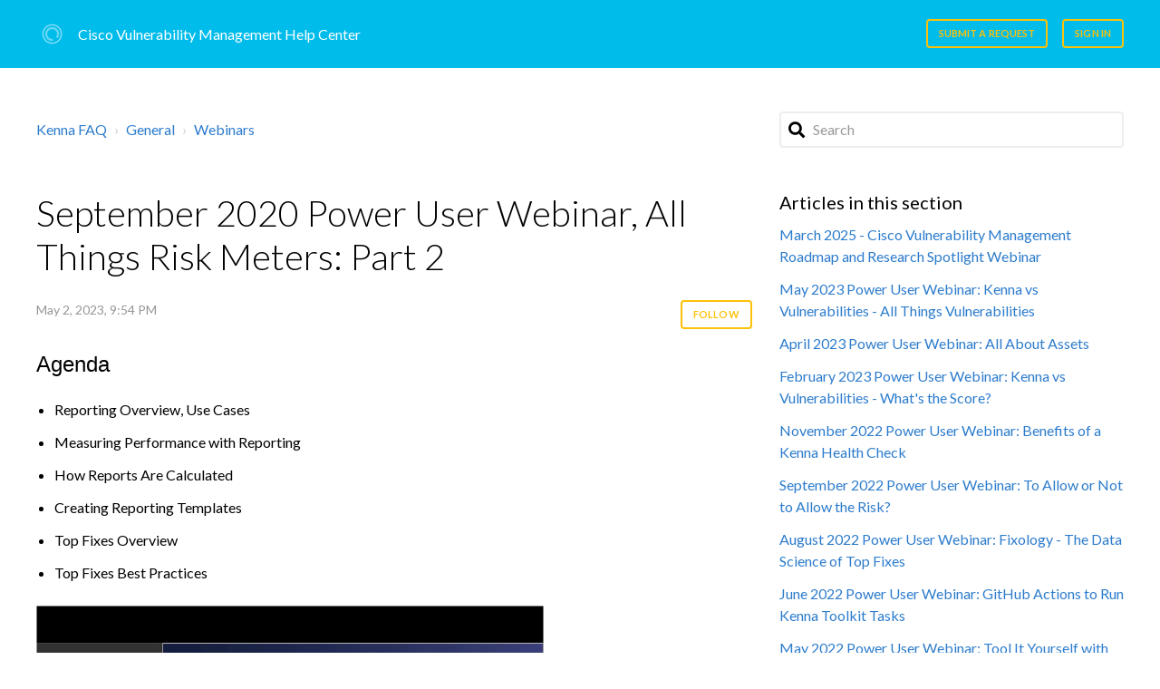

--- FILE ---
content_type: text/html; charset=utf-8
request_url: https://help.kennasecurity.com/hc/en-us/articles/360049795492-September-2020-Power-User-Webinar-All-Things-Risk-Meters-Part-2
body_size: 7198
content:
<!DOCTYPE html>
<html dir="ltr" lang="en-US">
<head>
  <meta charset="utf-8" />
  <!-- v26867 -->


  <title>September 2020 Power User Webinar, All Things Risk Meters: Part 2 &ndash; Kenna FAQ</title>

  

  <meta name="description" content="Agenda  Reporting Overview, Use Cases Measuring Performance with Reporting How Reports Are Calculated Creating Reporting Templates Top..." /><meta property="og:image" content="https://help.kennasecurity.com/hc/theming_assets/01J4S4RHAY0EZP7FENBWPAY23N" />
<meta property="og:type" content="website" />
<meta property="og:site_name" content="Kenna FAQ" />
<meta property="og:title" content="September 2020 Power User Webinar, All Things Risk Meters: Part 2" />
<meta property="og:description" content="Agenda

Reporting Overview, Use Cases
Measuring Performance with Reporting
How Reports Are Calculated
Creating Reporting Templates
Top Fixes Overview
Top Fixes Best Practices


 " />
<meta property="og:url" content="https://help.kennasecurity.com/hc/en-us/articles/360049795492-September-2020-Power-User-Webinar-All-Things-Risk-Meters-Part-2" />
<link rel="canonical" href="https://help.kennasecurity.com/hc/en-us/articles/360049795492-September-2020-Power-User-Webinar-All-Things-Risk-Meters-Part-2">
<link rel="alternate" hreflang="en-us" href="https://help.kennasecurity.com/hc/en-us/articles/360049795492-September-2020-Power-User-Webinar-All-Things-Risk-Meters-Part-2">
<link rel="alternate" hreflang="x-default" href="https://help.kennasecurity.com/hc/en-us/articles/360049795492-September-2020-Power-User-Webinar-All-Things-Risk-Meters-Part-2">

  <link rel="stylesheet" href="//static.zdassets.com/hc/assets/application-f34d73e002337ab267a13449ad9d7955.css" media="all" id="stylesheet" />
  <link rel="stylesheet" type="text/css" href="/hc/theming_assets/195154/1848496/style.css?digest=36594334043156">

  <link rel="icon" type="image/x-icon" href="/hc/theming_assets/01HZPGA7MHHAY1CQN5SCVTD113">

    

  <meta name="viewport" content="width=device-width, initial-scale=1.0" />



  <link href="https://fonts.googleapis.com/css?family=Lato:100,100i,300,300i,400,400i,700,700i,900,900i"
        rel="stylesheet">


<link rel="stylesheet" href="https://use.fontawesome.com/releases/v5.4.2/css/all.css">
<link rel="stylesheet" href="//cdn.jsdelivr.net/highlight.js/9.10.0/styles/github.min.css" />
<link rel="stylesheet" href="//cdn.jsdelivr.net/jquery.magnific-popup/1.0.0/magnific-popup.css" />
<script src="//cdn.jsdelivr.net/npm/jquery@3.2"></script>
<script src="//cdn.jsdelivr.net/jquery.magnific-popup/1.0.0/jquery.magnific-popup.min.js"></script>
<script src="//cdn.jsdelivr.net/highlight.js/9.10.0/highlight.min.js"></script>

<script>
  window.LotusConfig = {};
  LotusConfig.css = {
    activeClass: 'is-active',
    hiddenClass: 'is-hidden'
  };
</script>
<script src="/hc/theming_assets/01HZPGA643VNN9EWW1MBT8W25T"></script>
<script src="/hc/theming_assets/01HZPGA6Q9GGZZ57NABCHRB3GP"></script>
<script src="/hc/theming_assets/01HZPGA782EN320G1NAJH9SC5H"></script>
<script src="/hc/theming_assets/01HZPGA68V7NTDJWV00AC2BM8A"></script>
<script src="/hc/theming_assets/01HZPGA6V748CZXBTQ4B409S95"></script>
<script src="/hc/theming_assets/01HZPGA6ZQFFHDXFRR0FW6T9FS"></script>
<script src="/hc/theming_assets/01HZPGA7CEFJC7W0TH1WSN7DV8"></script>
<script src="/hc/theming_assets/01HZPGA6EHANNTD8XK7SXMCGWQ"></script>
<script src="/hc/theming_assets/01HZPGA6JM7G6GJDBS1TGKTJS6"></script>
<script src="/hc/theming_assets/01HZPGA73SJNTV3ARNZ8R9EBXC"></script>
  
</head>
<body class="">
  
  
  

  <a class="skip-navigation" tabindex="1" href="#main-content">Skip to main content</a>
<div class="layout">
  <div class="layout__head">
    <header class="topbar container " data-topbar>
      <div class="container-inner">
        <div class="topbar__inner">
          <div class="topbar__col clearfix">
            <div class="logo-wrapper">
              <div class="logo">
                <a title="Home" href="/hc/en-us">
                  <img src="/hc/theming_assets/01J4S4RHAY0EZP7FENBWPAY23N" alt="Logo">
                </a> 
              </div>
            </div>
            
              <p class="help-center-name">
                
                  Cisco Vulnerability Management Help Center
                
              </p>
            
            <button type="button" role="button" aria-label="Toggle Navigation" class="lines-button x" data-toggle-menu> <span class="lines"></span> </button>
          </div>
          <div class="topbar__col topbar__menu">
            <div class="topbar__collapse" data-menu>
              <div class="topbar__controls">
                 
                <a class="btn btn--topbar" href="/hc/en-us/requests/new">Submit a request</a> 
                
                  <a class="btn btn--topbar" rel="nofollow" data-auth-action="signin" title="Opens a dialog" role="button" href="/hc/en-us/signin?return_to=https%3A%2F%2Fhelp.kennasecurity.com%2Fhc%2Fen-us%2Farticles%2F360049795492-September-2020-Power-User-Webinar-All-Things-Risk-Meters-Part-2">
                  Sign in
                  </a>
                
              </div>
            </div>
          </div>
        </div>
      </div>
    </header>
  </div>
  <div class="layout__main">

  <main role="main">
    <div class="container article-page">
  <div class="container-inner">
    <div class="row clearfix">
      <div class="column column--sm-8">
        <ol class="breadcrumbs">
  
    <li title="Kenna FAQ">
      
        <a href="/hc/en-us">Kenna FAQ</a>
      
    </li>
  
    <li title="General">
      
        <a href="/hc/en-us/categories/200114098-General">General</a>
      
    </li>
  
    <li title="Webinars">
      
        <a href="/hc/en-us/sections/201304916-Webinars">Webinars</a>
      
    </li>
  
</ol>

      </div>
      <div class="column column--sm-4">
        <div class="search-box search-box--small">
          <form role="search" class="search" data-search="" data-instant="true" autocomplete="off" action="/hc/en-us/search" accept-charset="UTF-8" method="get"><input type="hidden" name="utf8" value="&#x2713;" autocomplete="off" /><input type="search" name="query" id="query" placeholder="Search" autocomplete="off" aria-label="Search" /></form>
        </div>
      </div>
    </div>


    <div class="article-container" id="main-content">
      <div class="article-container__column article-container__sidenav">
        <div data-sidenav='{"mobileBreakpoint": 991}'></div>
      </div>
      <div class="article-container__column article-container__article">
        <article class="article clearfix" data-article itemscope
                 itemtype="http://schema.org/Article">
          <header class="article-header">
            <h1 class="article__title" itemprop="name">
              
              September 2020 Power User Webinar, All Things Risk Meters: Part 2
            </h1>

            <div class="article-meta">
              <div class="article-meta__col article-meta__col--main">
                <div class="entry-info ">
                  
                  <div class="entry-info__content">
                    
                    <div class="meta"><time datetime="2023-05-02T21:54:22Z" title="2023-05-02T21:54:22Z" data-datetime="calendar">May 02, 2023 21:54</time></div>
                  </div>
                </div>
              </div>
              
                <div class="article-meta__col article-meta__col--button article-subscribe">
                  <div data-helper="subscribe" data-json="{&quot;item&quot;:&quot;article&quot;,&quot;url&quot;:&quot;/hc/en-us/articles/360049795492-September-2020-Power-User-Webinar-All-Things-Risk-Meters-Part-2/subscription.json&quot;,&quot;follow_label&quot;:&quot;Follow&quot;,&quot;unfollow_label&quot;:&quot;Unfollow&quot;,&quot;following_label&quot;:&quot;Following&quot;,&quot;can_subscribe&quot;:true,&quot;is_subscribed&quot;:false}"></div>
                </div>
              
            </div>
          </header>

          <div class="article__body markdown" itemprop="articleBody">
            <h3><font face="Verdana, Geneva, sans-serif">Agenda</font></h3>
<ul>
<li>Reporting Overview, Use Cases</li>
<li>Measuring Performance with Reporting</li>
<li>How Reports Are Calculated</li>
<li>Creating Reporting Templates</li>
<li>Top Fixes Overview</li>
<li>Top Fixes Best Practices</li>
</ul>
<p><iframe src="//fast.wistia.com/embed/iframe/zfspzhfdue" width="560" height="315" frameborder="0" allowfullscreen=""></iframe></p>
<p>&nbsp;</p>
          </div>

          <div class="article__attachments">
            
          </div>

        </article>

        <footer class="article-footer clearfix">
          
            <div class="article-vote">
              <span
                    class="article-vote-question">Was this article helpful?</span>
              <div class="article-vote-controls">
                <button type="button" class="btn article-vote-controls__item article-vote-controls__item--up" data-auth-action="signin" aria-label="This article was helpful" aria-pressed="false">
                  <span class="fa fa-thumbs-up"></span>
                </button>
                <button type="button" class="btn article-vote-controls__item article-vote-controls__item--down" data-auth-action="signin" aria-label="This article was not helpful" aria-pressed="false">
                  <span class="fa fa-thumbs-down"></span>
                </button>
              </div>
              <small class="article-vote-count">
                <span class="article-vote-label">0 out of 0 found this helpful</span>
              </small>
            </div>
          
        </footer>

        
          <div class="article__share">
  <ul class="share">
    <li>
      <a href="https://www.facebook.com/share.php?title=September+2020+Power+User+Webinar%2C+All+Things+Risk+Meters%3A+Part+2&u=https%3A%2F%2Fhelp.kennasecurity.com%2Fhc%2Fen-us%2Farticles%2F360049795492-September-2020-Power-User-Webinar-All-Things-Risk-Meters-Part-2" class="share-facebook" aria-label="Facebook">
        <svg xmlns="http://www.w3.org/2000/svg" width="12" height="12" focusable="false" viewBox="0 0 12 12" aria-label="Share this page on Facebook">
          <path fill="currentColor" d="M6 0a6 6 0 01.813 11.945V7.63h1.552l.244-1.585H6.812v-.867c0-.658.214-1.242.827-1.242h.985V2.55c-.173-.024-.538-.075-1.23-.075-1.444 0-2.29.767-2.29 2.513v1.055H3.618v1.585h1.484v4.304A6.001 6.001 0 016 0z"/>
        </svg>
      </a>
    </li>
    <li>
      <a href="https://twitter.com/share?lang=en&text=September+2020+Power+User+Webinar%2C+All+Things+Risk+Meters%3A+Part+2&url=https%3A%2F%2Fhelp.kennasecurity.com%2Fhc%2Fen-us%2Farticles%2F360049795492-September-2020-Power-User-Webinar-All-Things-Risk-Meters-Part-2" class="share-twitter" aria-label="X Corp">
        <svg xmlns="http://www.w3.org/2000/svg" width="12" height="12" focusable="false" viewBox="0 0 12 12" aria-label="Share this page on X Corp">
          <path fill="currentColor" d="M.0763914 0 3.60864 0 6.75369 4.49755 10.5303 0 11.6586 0 7.18498 5.11431 12 12 8.46775 12 5.18346 7.30333 1.12825 12 0 12 4.7531 6.6879z"/>
        </svg>
      </a>
    </li>
    <li>
      <a href="https://www.linkedin.com/shareArticle?mini=true&source=Cisco+Vulnerability+Management&title=September+2020+Power+User+Webinar%2C+All+Things+Risk+Meters%3A+Part+2&url=https%3A%2F%2Fhelp.kennasecurity.com%2Fhc%2Fen-us%2Farticles%2F360049795492-September-2020-Power-User-Webinar-All-Things-Risk-Meters-Part-2" class="share-linkedin" aria-label="LinkedIn">
        <svg xmlns="http://www.w3.org/2000/svg" width="12" height="12" focusable="false" viewBox="0 0 12 12" aria-label="Share this page on LinkedIn">
          <path fill="currentColor" d="M10.8 0A1.2 1.2 0 0112 1.2v9.6a1.2 1.2 0 01-1.2 1.2H1.2A1.2 1.2 0 010 10.8V1.2A1.2 1.2 0 011.2 0h9.6zM8.09 4.356a1.87 1.87 0 00-1.598.792l-.085.133h-.024v-.783H4.676v5.727h1.778V7.392c0-.747.142-1.47 1.068-1.47.913 0 .925.854.925 1.518v2.785h1.778V7.084l-.005-.325c-.05-1.38-.456-2.403-2.13-2.403zm-4.531.142h-1.78v5.727h1.78V4.498zm-.89-2.846a1.032 1.032 0 100 2.064 1.032 1.032 0 000-2.064z"/>
        </svg>
      </a>
    </li>
  </ul>

</div>
        

        <div class="article-more-questions">Have more questions? <a href="/hc/en-us/requests/new">Submit a request</a></div>

        

        
          <section class="comments" id="comments" itemscope
                   itemtype="http://schema.org/UserComments" id="article-comments">
            <header class="comments__header">
              <h3>Comments</h3>
          
              <div class="comment-sorter">
                <div class="comment-sorter__col comment-sorter__col--main">
                  0 comments
                </div>
          
                
              </div>
            </header>
          
            
          
            <p class="comments__callout">Please <a data-auth-action="signin" rel="nofollow" href="https://kennasecurity.zendesk.com/access?brand_id=1848496&amp;return_to=https%3A%2F%2Fhelp.kennasecurity.com%2Fhc%2Fen-us%2Farticles%2F360049795492-September-2020-Power-User-Webinar-All-Things-Risk-Meters-Part-2">sign in</a> to leave a comment.</p>
          
            
          </section>
        
      </div>
      <div class="article-container__column article-container__toc">
        <div data-toc='{"mobileBreakpoint": 991}'></div>
      </div>
      
        <div
            class="article-container__column article-container__sidebar article-sidebar">
          <section class="section-articles">
            <h3 class="section-articles__title">Articles in this section</h3>
            <ul class="section-articles__list">
              
                <li class="section-articles__item">
                  <a href="/hc/en-us/articles/35226673392020-March-2025-Cisco-Vulnerability-Management-Roadmap-and-Research-Spotlight-Webinar"
                    class="section-articles__link ">March 2025 - Cisco Vulnerability Management Roadmap and Research Spotlight Webinar</a>
                </li>
              
                <li class="section-articles__item">
                  <a href="/hc/en-us/articles/16498690622740-May-2023-Power-User-Webinar-Kenna-vs-Vulnerabilities-All-Things-Vulnerabilities"
                    class="section-articles__link ">May 2023 Power User Webinar: Kenna vs Vulnerabilities - All Things Vulnerabilities</a>
                </li>
              
                <li class="section-articles__item">
                  <a href="/hc/en-us/articles/16498427481364-April-2023-Power-User-Webinar-All-About-Assets"
                    class="section-articles__link ">April 2023 Power User Webinar: All About Assets</a>
                </li>
              
                <li class="section-articles__item">
                  <a href="/hc/en-us/articles/13591592723092-February-2023-Power-User-Webinar-Kenna-vs-Vulnerabilities-What-s-the-Score"
                    class="section-articles__link ">February 2023 Power User Webinar: Kenna vs Vulnerabilities - What&#39;s the Score?</a>
                </li>
              
                <li class="section-articles__item">
                  <a href="/hc/en-us/articles/10739211431828-November-2022-Power-User-Webinar-Benefits-of-a-Kenna-Health-Check"
                    class="section-articles__link ">November 2022 Power User Webinar: Benefits of a Kenna Health Check</a>
                </li>
              
                <li class="section-articles__item">
                  <a href="/hc/en-us/articles/9742195315860-September-2022-Power-User-Webinar-To-Allow-or-Not-to-Allow-the-Risk"
                    class="section-articles__link ">September 2022 Power User Webinar: To Allow or Not to Allow the Risk?</a>
                </li>
              
                <li class="section-articles__item">
                  <a href="/hc/en-us/articles/8463604865428-August-2022-Power-User-Webinar-Fixology-The-Data-Science-of-Top-Fixes"
                    class="section-articles__link ">August 2022 Power User Webinar: Fixology - The Data Science of Top Fixes</a>
                </li>
              
                <li class="section-articles__item">
                  <a href="/hc/en-us/articles/7200294889108-June-2022-Power-User-Webinar-GitHub-Actions-to-Run-Kenna-Toolkit-Tasks"
                    class="section-articles__link ">June 2022 Power User Webinar: GitHub Actions to Run Kenna Toolkit Tasks</a>
                </li>
              
                <li class="section-articles__item">
                  <a href="/hc/en-us/articles/6429538551444-May-2022-Power-User-Webinar-Tool-It-Yourself-with-the-Kenna-Toolkit"
                    class="section-articles__link ">May 2022 Power User Webinar: Tool It Yourself with the Kenna Toolkit</a>
                </li>
              
                <li class="section-articles__item">
                  <a href="/hc/en-us/articles/6070215358100-April-2022-Power-User-Webinar-The-Magic-of-the-Kenna-Data-Importer"
                    class="section-articles__link ">April 2022 Power User Webinar: The Magic of the Kenna Data Importer</a>
                </li>
              
            </ul>
            
              <a href="/hc/en-us/sections/201304916-Webinars"
                class="btn btn--default">See more</a>
            
          </section>
        </div>
      
    </div>
  </div>
</div>
  </main>

  </div>
<div class="layout__footer">
  <footer class="footer container">
    <div class="container-inner footer__inner">
      <div class="footer__col copyright">
        <p>©2025 Cisco Systems, Inc.</p>
       
        
          
        <p><a href="https://www.cisco.com/c/en/us/about/legal/privacy-full.html" target="_blank"> Cisco Online Privacy Statement
               </a> </p>
        
        
      </div>
      <div class="footer__col footer__col--social-links">
        
          <a href="https://facebook.com" target="_blank" class="footer-social-link fab fa-facebook"></a>
        
        
          <a href="https://twitter.com" target="_blank" class="footer-social-link fab fa-twitter"></a>
        
        
          <a href="https://youtube.com" target="_blank" class="footer-social-link fab fa-youtube"></a>
        
        
          <a href="https://linkedin.com" target="_blank" class="footer-social-link fab fa-linkedin"></a>
        
        
          <a href="https://www.instagram.com/" target="_blank" class="footer-social-link fab fa-instagram"></a>
        
      </div>
    </div>
  </footer>
</div>
</div>

<button class="scroll-to-top fa fa-angle-up" data-scroll-to-top></button>



    <div class="powered-by-zendesk">
  <svg xmlns="http://www.w3.org/2000/svg" width="26" height="26" focusable="false" viewBox="0 0 26 26">
    <path d="M12 8.2v14.5H0zM12 3c0 3.3-2.7 6-6 6S0 6.3 0 3h12zm2 19.7c0-3.3 2.7-6 6-6s6 2.7 6 6H14zm0-5.2V3h12z"/>
  </svg>

  <a href="https://www.zendesk.com/service/help-center/?utm_source=helpcenter&utm_medium=poweredbyzendesk&utm_campaign=text&utm_content=Kenna+Security" target="_blank" rel="nofollow">Powered by Zendesk</a>
</div>


  <!-- / -->

  
  <script src="//static.zdassets.com/hc/assets/en-us.bbb3d4d87d0b571a9a1b.js"></script>
  

  <script type="text/javascript">
  /*

    Greetings sourcecode lurker!

    This is for internal Zendesk and legacy usage,
    we don't support or guarantee any of these values
    so please don't build stuff on top of them.

  */

  HelpCenter = {};
  HelpCenter.account = {"subdomain":"kennasecurity","environment":"production","name":"Kenna Security"};
  HelpCenter.user = {"identifier":"da39a3ee5e6b4b0d3255bfef95601890afd80709","email":null,"name":"","role":"anonymous","avatar_url":"https://assets.zendesk.com/hc/assets/default_avatar.png","is_admin":false,"organizations":[],"groups":[]};
  HelpCenter.internal = {"asset_url":"//static.zdassets.com/hc/assets/","web_widget_asset_composer_url":"https://static.zdassets.com/ekr/snippet.js","current_session":{"locale":"en-us","csrf_token":"hc:hcobject:server:GHCyhgpG4A5YsnvQJ2Hzwyfg1ZOXQft6soN_BHScyJkjrzKxfLzYnVfaJs1YZvpcimM7pMdzeLPAA4DHsRSImg","shared_csrf_token":null},"usage_tracking":{"event":"article_viewed","data":"[base64]","url":"https://help.kennasecurity.com/hc/activity"},"current_record_id":"360049795492","current_record_url":"/hc/en-us/articles/360049795492-September-2020-Power-User-Webinar-All-Things-Risk-Meters-Part-2","current_record_title":"September 2020 Power User Webinar, All Things Risk Meters: Part 2","current_text_direction":"ltr","current_brand_id":1848496,"current_brand_name":"Cisco Vulnerability Management","current_brand_url":"https://kennasecurity.zendesk.com","current_brand_active":true,"current_path":"/hc/en-us/articles/360049795492-September-2020-Power-User-Webinar-All-Things-Risk-Meters-Part-2","show_autocomplete_breadcrumbs":true,"user_info_changing_enabled":false,"has_user_profiles_enabled":false,"has_end_user_attachments":true,"user_aliases_enabled":false,"has_anonymous_kb_voting":false,"has_multi_language_help_center":true,"show_at_mentions":false,"embeddables_config":{"embeddables_web_widget":false,"embeddables_help_center_auth_enabled":false,"embeddables_connect_ipms":false},"answer_bot_subdomain":"static","gather_plan_state":"cancelled","has_article_verification":true,"has_gather":false,"has_ckeditor":false,"has_community_enabled":false,"has_community_badges":false,"has_community_post_content_tagging":false,"has_gather_content_tags":false,"has_guide_content_tags":true,"has_user_segments":true,"has_answer_bot_web_form_enabled":false,"has_garden_modals":false,"theming_cookie_key":"hc-da39a3ee5e6b4b0d3255bfef95601890afd80709-2-preview","is_preview":false,"has_search_settings_in_plan":true,"theming_api_version":2,"theming_settings":{"toggle_translations":false,"body_bg":"#fff","brand_primary":"rgba(31, 50, 73, 0.8)","brand_secondary":"rgba(0, 188, 235, 1)","text_color":"rgba(0, 0, 0, 1)","link_color":"#2d7ccc","button_color":"rgba(253, 193, 10, 1)","brand_info":"#5bc0de","brand_success":"#0c9","brand_warning":"#fad782","brand_danger":"#ff5252","font_size_base":"16px","font_family_base":"'Lato', sans-serif","line_height_base":"1.5","border_radius_base":"4px","border_width":"2px","logo":"/hc/theming_assets/01J4S4RHAY0EZP7FENBWPAY23N","logo_height":"35px","favicon":"/hc/theming_assets/01HZPGA7MHHAY1CQN5SCVTD113","toggle_help_center_title":true,"help_center_title":"Cisco Vulnerability Management Help Center","topbar_bg":"rgba(0, 188, 235, 1)","toggle_topbar_border":false,"topbar_border_color":"#0c9","topbar_text_color":"rgba(255, 255, 255, 1)","topbar_link_color":"#0c9","topbar_button_color":"rgba(253, 193, 10, 1)","footer_bg":"rgba(0, 188, 235, 1)","footer_text_color":"#fff","footer_link_color":"rgba(255, 255, 255, 1)","footer_social_link_color":"#fff","toggle_footer_creator_text":true,"footer_social_icon_height":"16px","toggle_custom_blocks":true,"toggle_promoted_articles":false,"toggle_category_list":true,"toggle_category_tree":false,"category_tree_type":"default","toggle_recent_activities":true,"hero_unit_mask_bg":"#1f3249","hero_unit_mask_opacity":"0.4","hero_homepage_image":"/hc/theming_assets/01J4S4VE0W92VYV5WHQXHRET4W","hero_title":"How can we help?","search_placeholder":"Search...","icon_color":"rgba(0, 0, 0, 1)","icon_height":"56px","custom_block_1_toggle":true,"custom_block_1_type":"custom","custom_block_1_icon":"/hc/theming_assets/01HZPGA7ZKS09P9SKP6Q3EPDWW","custom_block_1_title":"SUPPORT INFO","custom_block_1_url":"https://help.kennasecurity.com/hc/en-us/articles/360051882851-Support-Info","custom_block_2_toggle":true,"custom_block_2_type":"custom","custom_block_2_icon":"/hc/theming_assets/01HZPGA83SM50FFR9G5B9CDCDS","custom_block_2_title":"Cisco Vulnerability Management API Docs","custom_block_2_url":"https://apidocs.kennasecurity.com","custom_block_3_toggle":true,"custom_block_3_type":"custom","custom_block_3_icon":"/hc/theming_assets/01HZPGA87V1J0CY0K78QM0MA6A","custom_block_3_title":"Community","custom_block_3_url":"https://community.cisco.com/","custom_block_4_toggle":false,"custom_block_4_type":"new_request","custom_block_4_icon":"/hc/theming_assets/01HZPGA8D6FWKK7A3V9FSYDF8W","custom_block_4_title":"Hidden","custom_block_4_url":"#","custom_block_5_toggle":false,"custom_block_5_type":"custom","custom_block_5_icon":"/hc/theming_assets/01HZPGA8H5ERRDEMHS6YR9CD5Y","custom_block_5_title":"Hidden","custom_block_5_url":"#","custom_block_6_toggle":false,"custom_block_6_type":"custom","custom_block_6_icon":"/hc/theming_assets/01HZPGA8P12GTQEXJ736X1NP2T","custom_block_6_title":"Hidden","custom_block_6_url":"#","bottom_cta_title":"Can't find what you're looking for?","bottom_cta_subtitle":"Let us help you!","toggle_facebook_icon":true,"facebook_url":"https://facebook.com","toggle_twitter_icon":true,"twitter_url":"https://twitter.com","toggle_youtube_icon":true,"youtube_url":"https://youtube.com","toggle_linkedin_icon":true,"linkedin_url":"https://linkedin.com","toggle_instagram_icon":true,"instagram_url":"https://www.instagram.com/","show_articles_in_section":true,"show_article_author":false,"show_article_comments":true,"show_follow_article":true,"show_article_sharing":true,"show_follow_section":true,"show_follow_community_post":true,"show_community_post_sharing":true,"show_follow_community_topic":true},"has_pci_credit_card_custom_field":true,"help_center_restricted":false,"is_assuming_someone_else":false,"flash_messages":[],"user_photo_editing_enabled":true,"user_preferred_locale":"en-us","base_locale":"en-us","login_url":"https://kennasecurity.zendesk.com/access?brand_id=1848496\u0026return_to=https%3A%2F%2Fhelp.kennasecurity.com%2Fhc%2Fen-us%2Farticles%2F360049795492-September-2020-Power-User-Webinar-All-Things-Risk-Meters-Part-2","has_alternate_templates":true,"has_custom_statuses_enabled":false,"has_hc_generative_answers_setting_enabled":true,"has_generative_search_with_zgpt_enabled":false,"has_suggested_initial_questions_enabled":false,"has_guide_service_catalog":false,"has_service_catalog_search_poc":false,"has_service_catalog_itam":false,"has_csat_reverse_2_scale_in_mobile":false,"has_knowledge_navigation":false,"has_unified_navigation":false,"has_unified_navigation_eap_access":false,"has_csat_bet365_branding":false,"version":"v26867","dev_mode":false};
</script>

  
  
  <script src="//static.zdassets.com/hc/assets/hc_enduser-d7240b6eea31e24cbd47b3b04ab3c4c3.js"></script>
  <script type="text/javascript" src="/hc/theming_assets/195154/1848496/script.js?digest=36594334043156"></script>
  
</body>
</html>

--- FILE ---
content_type: text/html; charset=utf-8
request_url: https://fast.wistia.com/embed/iframe/zfspzhfdue
body_size: 2230
content:
<!DOCTYPE html>
<html>
<head>
<meta content='width=device-width, user-scalable=no' name='viewport'>
<meta content='noindex' name='robots'>
<meta content='noindex,indexifembedded' name='googlebot'>
<title>Power User Webinar, All Things Risk Meters Part 2</title>
<link rel="alternate" type="application/json+oembed" href="https://fast.wistia.com/oembed.json?url=https%3A%2F%2Ffast.wistia.com%2Fembed%2Fiframe%2Fzfspzhfdue" title="Power User Webinar, All Things Risk Meters Part 2" />
<meta name="twitter:card" content="player" />
<meta name="twitter:site" content="@wistia" />
<meta name="twitter:title" content="Power User Webinar, All Things Risk Meters Part 2" />
<meta name="twitter:url" content="https://fast.wistia.net/embed/iframe/zfspzhfdue?twitter=true" />
<meta name="twitter:description" content="57 min 20 sec video" />
<meta name="twitter:image" content="https://embed-ssl.wistia.com/deliveries/1dc75b24d8578175c51a5d0966316269/file." />
<meta name="twitter:player" content="https://fast.wistia.net/embed/iframe/zfspzhfdue?twitter=true" />
<meta name="twitter:player:width" content="435" />
<meta name="twitter:player:height" content="245" />

<script>
  window._inWistiaIframe = true;
</script>
<style>
  html, body {margin:0;padding:0;overflow:hidden;height:100%;}
  object {border:0;}
  #wistia_video,.wistia_embed {height:100%;width:100%;}
</style>
</head>
<body>
<script>
  function addWindowListener (type, callback) {
    if (window.addEventListener) {
      window.addEventListener(type, callback, false);
    } else if (window.attachEvent) {
      window.attachEvent('on' + type, callback);
    }
  }
  
  window.wistiaPostMessageQueue = [];
  addWindowListener('message', function (event) {
    if (!window._wistiaHasInitialized) {
      wistiaPostMessageQueue.push(event);
    }
  });
</script>
<link as='script' crossorigin='anonymous' href='//fast.wistia.com/assets/external/insideIframe.js' rel='modulepreload'>
<script async src='//fast.wistia.com/assets/external/E-v1.js'></script>
<div class='wistia_embed' id='wistia_video'></div>
<script>
  const swatchPreference =  false;
  if (swatchPreference) {
    document.getElementById('wistia_video').innerHTML = '<div class="wistia_swatch" style="height:100%;left:0;opacity:0;overflow:hidden;position:absolute;top:0;transition:opacity 200ms;width:100%;"><img src="https://fast.wistia.com/embed/medias/zfspzhfdue/swatch" style="filter:blur(5px);height:100%;object-fit:contain;width:100%;" alt="" aria-hidden="true" onload="this.parentNode.style.opacity=1;" /></div>';
  }
</script>
<script>
  window._wq = window._wq || [];
  window._wq.push(function (W) {
    W.iframeInit({"accountId":1068281,"accountKey":"wistia-production_1068281","analyticsHost":"https://distillery.wistia.net","formsHost":"https://app.wistia.com","formEventsApi":"/form-stream/1.0.0","aspectRatio":1.7777777777777777,"assets":[{"is_enhanced":false,"type":"original","slug":"original","display_name":"Original File","details":{},"width":1280,"height":720,"size":111985567,"bitrate":254,"public":true,"status":2,"progress":1.0,"metadata":{"served_by_media_api":1},"url":"https://embed-ssl.wistia.com/deliveries/f56a151b9a61cc7cff17fed3328217df.bin","created_at":1647612047},{"is_enhanced":false,"type":"iphone_video","slug":"mp4_h264_185k","display_name":"360p","details":{},"container":"mp4","codec":"h264","width":640,"height":360,"ext":"mp4","size":81874861,"bitrate":185,"public":true,"status":2,"progress":1.0,"metadata":{"max_bitrate":39127,"early_max_bitrate":28700,"average_bitrate":23797,"av_stream_metadata":"{\"Video\":{\"Codec ID\":\"avc1\"},\"Audio\":{\"Codec ID\":\"mp4a-40-2\"}}"},"url":"https://embed-ssl.wistia.com/deliveries/8c53246213ad4b642dd764f463758c6b05257d32.bin","created_at":1647612047,"segment_duration":3,"opt_vbitrate":1200},{"is_enhanced":false,"type":"mp4_video","slug":"mp4_h264_156k","display_name":"224p","details":{},"container":"mp4","codec":"h264","width":400,"height":224,"ext":"mp4","size":68973860,"bitrate":156,"public":true,"status":2,"progress":1.0,"metadata":{"max_bitrate":25969,"early_max_bitrate":21200,"average_bitrate":20047,"av_stream_metadata":"{\"Video\":{\"Codec ID\":\"avc1\"},\"Audio\":{\"Codec ID\":\"mp4a-40-2\"}}"},"url":"https://embed-ssl.wistia.com/deliveries/382b22cf8cbcebd5e8fcdb5c2e70b5d8e09ded00.bin","created_at":1647612047,"segment_duration":3,"opt_vbitrate":300},{"is_enhanced":false,"type":"md_mp4_video","slug":"mp4_h264_233k","display_name":"540p","details":{},"container":"mp4","codec":"h264","width":960,"height":540,"ext":"mp4","size":102624885,"bitrate":233,"public":true,"status":2,"progress":1.0,"metadata":{"max_bitrate":54669,"early_max_bitrate":42256,"average_bitrate":29828,"av_stream_metadata":"{\"Video\":{\"Codec ID\":\"avc1\"},\"Audio\":{\"Codec ID\":\"mp4a-40-2\"}}"},"url":"https://embed-ssl.wistia.com/deliveries/63574f7882c02a44cd5d3f641b3032d3cae30c5a.bin","created_at":1647612047,"segment_duration":3,"opt_vbitrate":1800},{"is_enhanced":false,"type":"hd_mp4_video","slug":"mp4_h264_300k","display_name":"720p","details":{},"container":"mp4","codec":"h264","width":1280,"height":720,"ext":"mp4","size":132204732,"bitrate":300,"public":true,"status":2,"progress":1.0,"metadata":{"max_bitrate":97846,"early_max_bitrate":60511,"average_bitrate":38426,"av_stream_metadata":"{\"Video\":{\"Codec ID\":\"avc1\"},\"Audio\":{\"Codec ID\":\"mp4a-40-2\"}}"},"url":"https://embed-ssl.wistia.com/deliveries/33c8ad183638197eaf56d3b52bdd56c3eba48335.bin","created_at":1647612047,"segment_duration":3,"opt_vbitrate":3750},{"is_enhanced":false,"type":"storyboard","slug":"storyboard_2000x2260","display_name":"Storyboard","details":{},"width":2000,"height":2260,"ext":"jpg","size":1232236,"bitrate":0,"public":true,"status":2,"progress":1.0,"metadata":{"frame_count":"200","aspect_ratio":"1.7777777777777777","frame_height":"113","frame_width":"200"},"url":"https://embed-ssl.wistia.com/deliveries/8405cdb07d218c07ae00f59333526c6833cd73f8.bin","created_at":1647612047},{"is_enhanced":false,"type":"still_image","slug":"still_image_1280x720","display_name":"Thumbnail Image","details":{},"width":1280,"height":720,"size":717626,"bitrate":0,"public":true,"status":2,"progress":1.0,"metadata":{"served_by_media_api":1},"url":"https://embed-ssl.wistia.com/deliveries/1dc75b24d8578175c51a5d0966316269.bin","created_at":1647618975}],"branding":false,"createdAt":1647612047,"distilleryUrl":"https://distillery.wistia.com/x","duration":3440.47,"enableCustomerLogo":true,"firstEmbedForAccount":false,"firstShareForAccount":false,"availableTranscripts":[],"hashedId":"zfspzhfdue","mediaId":87479258,"mediaKey":"wistia-production_87479258","mediaType":"Video","name":"Power User Webinar, All Things Risk Meters Part 2","preloadPreference":null,"progress":1.0,"protected":false,"projectId":7331134,"seoDescription":"a Kenna - Webinars - PF video","showAbout":true,"status":2,"type":"Video","playableWithoutInstantHls":true,"privacyMode":true,"stats":{"loadCount":562,"playCount":24,"uniqueLoadCount":427,"uniquePlayCount":20,"averageEngagement":0.0530529},"trackingTransmitInterval":10,"liveStreamEventDetails":null,"integrations":{},"hls_enabled":true,"embed_options":{"opaqueControls":false,"playerColor":"1e4471","playerColorGradient":{"on":false,"colors":[["#0d274d",0],["#738db3",1]]},"plugin":{},"volumeControl":"true","fullscreenButton":"true","controlsVisibleOnLoad":"true","bpbTime":"false","vulcan":true,"customerLogoImageUrl":"https://embed-ssl.wistia.com/deliveries/646e120218e27ca619b4abf8748a9e10.bin","showCustomerLogo":"false","customerLogoTargetUrl":"https://umbrella.cisco.com","branding":"false","unalteredStillImageAsset":{"url":"https://embed-ssl.wistia.com/deliveries/1dc75b24d8578175c51a5d0966316269.png","width":"1280","height":"720"},"autoPlay":"true","silentAutoPlay":"false","muted":"false","newRoundedIcons":true,"shouldShowCaptionsSettings":true},"embedOptions":{"opaqueControls":false,"playerColor":"1e4471","playerColorGradient":{"on":false,"colors":[["#0d274d",0],["#738db3",1]]},"plugin":{},"volumeControl":"true","fullscreenButton":"true","controlsVisibleOnLoad":"true","bpbTime":"false","vulcan":true,"customerLogoImageUrl":"https://embed-ssl.wistia.com/deliveries/646e120218e27ca619b4abf8748a9e10.bin","showCustomerLogo":"false","customerLogoTargetUrl":"https://umbrella.cisco.com","branding":"false","unalteredStillImageAsset":{"url":"https://embed-ssl.wistia.com/deliveries/1dc75b24d8578175c51a5d0966316269.png","width":"1280","height":"720"},"autoPlay":"true","silentAutoPlay":"false","muted":"false","newRoundedIcons":true,"shouldShowCaptionsSettings":true}}, {});
    window._wistiaHasInitialized = true;
  });
</script>
</body>
</html>


--- FILE ---
content_type: text/css; charset=utf-8
request_url: https://help.kennasecurity.com/hc/theming_assets/195154/1848496/style.css?digest=36594334043156
body_size: 28006
content:
/*! normalize.css v8.0.1 | MIT License | github.com/necolas/normalize.css */

/* Document
   ========================================================================== */

/**
 * 1. Correct the line height in all browsers.
 * 2. Prevent adjustments of font size after orientation changes in iOS.
 */

html {
  line-height: 1.15; /* 1 */
  -webkit-text-size-adjust: 100%; /* 2 */
}

/* Sections
   ========================================================================== */

/**
 * Remove the margin in all browsers.
 */

[dir] body {
  margin: 0;
}

/**
 * Render the `main` element consistently in IE.
 */

main {
  display: block;
}

/**
 * Correct the font size and margin on `h1` elements within `section` and
 * `article` contexts in Chrome, Firefox, and Safari.
 */

h1 {
  font-size: 2em;
}

[dir] h1 {
  margin: 0.67em 0;
}

/* Grouping content
   ========================================================================== */

/**
 * 1. Add the correct box sizing in Firefox.
 * 2. Show the overflow in Edge and IE.
 */

hr {
  height: 0; /* 1 */
  box-sizing: content-box; /* 1 */
  overflow: visible; /* 2 */
}

/**
 * 1. Correct the inheritance and scaling of font size in all browsers.
 * 2. Correct the odd `em` font sizing in all browsers.
 */

pre {
  font-family: monospace; /* 1 */
  font-size: 1em; /* 2 */
}

/* Text-level semantics
   ========================================================================== */

/**
 * Remove the gray background on active links in IE 10.
 */

[dir] a {
  background-color: transparent;
}

/**
 * 1. Remove the bottom border in Chrome 57-
 * 2. Add the correct text decoration in Chrome, Edge, IE, Opera, and Safari.
 */

abbr[title] {
  text-decoration: underline; /* 2 */
  -webkit-text-decoration: underline dotted;
          text-decoration: underline dotted; /* 2 */ /* 1 */
}

[dir] abbr[title] {
  border-bottom: none;
}

/**
 * Add the correct font weight in Chrome, Edge, and Safari.
 */

b,
strong {
  font-weight: bolder;
}

/**
 * 1. Correct the inheritance and scaling of font size in all browsers.
 * 2. Correct the odd `em` font sizing in all browsers.
 */

code,
kbd,
samp {
  font-family: monospace; /* 1 */
  font-size: 1em; /* 2 */
}

/**
 * Add the correct font size in all browsers.
 */

small {
  font-size: 80%;
}

/**
 * Prevent `sub` and `sup` elements from affecting the line height in
 * all browsers.
 */

sub,
sup {
  position: relative;
  font-size: 75%;
  line-height: 0;
  vertical-align: baseline;
}

sub {
  bottom: -0.25em;
}

sup {
  top: -0.5em;
}

/* Embedded content
   ========================================================================== */

/**
 * Remove the border on images inside links in IE 10.
 */

[dir] img {
  border-style: none;
}

/* Forms
   ========================================================================== */

/**
 * 1. Change the font styles in all browsers.
 * 2. Remove the margin in Firefox and Safari.
 */

button,
input,
optgroup,
select,
textarea { /* 2 */
  font-family: inherit; /* 1 */
  font-size: 100%; /* 1 */
  line-height: 1.15; /* 1 */
}

[dir] button, [dir] input, [dir] optgroup, [dir] select, [dir] textarea {
  margin: 0;
}

/**
 * Show the overflow in IE.
 * 1. Show the overflow in Edge.
 */

button,
input {
  /* 1 */
  overflow: visible;
}

/**
 * Remove the inheritance of text transform in Edge, Firefox, and IE.
 * 1. Remove the inheritance of text transform in Firefox.
 */

button,
select {
  /* 1 */
  text-transform: none;
}

/**
 * Correct the inability to style clickable types in iOS and Safari.
 */

button,
[type="button"],
[type="reset"],
[type="submit"] {
  -webkit-appearance: button;
}

/**
 * Remove the inner border and padding in Firefox.
 */

[dir] button::-moz-focus-inner, [dir] [type="button"]::-moz-focus-inner, [dir] [type="reset"]::-moz-focus-inner, [dir] [type="submit"]::-moz-focus-inner {
  padding: 0;
  border-style: none;
}

/**
 * Restore the focus styles unset by the previous rule.
 */

button:-moz-focusring,
[type="button"]:-moz-focusring,
[type="reset"]:-moz-focusring,
[type="submit"]:-moz-focusring {
  outline: 1px dotted ButtonText;
}

/**
 * Correct the padding in Firefox.
 */

[dir] fieldset {
  padding: 0.35em 0.75em 0.625em;
}

/**
 * 1. Correct the text wrapping in Edge and IE.
 * 2. Correct the color inheritance from `fieldset` elements in IE.
 * 3. Remove the padding so developers are not caught out when they zero out
 *    `fieldset` elements in all browsers.
 */

legend {
  display: table; /* 1 */
  max-width: 100%; /* 1 */
  box-sizing: border-box; /* 1 */ /* 3 */
  color: inherit; /* 2 */
  white-space: normal; /* 1 */
}

[dir] legend {
  padding: 0;
}

/**
 * Add the correct vertical alignment in Chrome, Firefox, and Opera.
 */

progress {
  vertical-align: baseline;
}

/**
 * Remove the default vertical scrollbar in IE 10+.
 */

textarea {
  overflow: auto;
}

/**
 * 1. Add the correct box sizing in IE 10.
 * 2. Remove the padding in IE 10.
 */

[type="checkbox"],
[type="radio"] {
  box-sizing: border-box; /* 1 */ /* 2 */
}

[dir] [type="checkbox"], [dir] [type="radio"] {
  padding: 0;
}

/**
 * Correct the cursor style of increment and decrement buttons in Chrome.
 */

[type="number"]::-webkit-inner-spin-button,
[type="number"]::-webkit-outer-spin-button {
  height: auto;
}

/**
 * 1. Correct the odd appearance in Chrome and Safari.
 * 2. Correct the outline style in Safari.
 */

[type="search"] {
  outline-offset: -2px; /* 2 */
  -webkit-appearance: textfield; /* 1 */
}

/**
 * Remove the inner padding in Chrome and Safari on macOS.
 */

[type="search"]::-webkit-search-decoration {
  -webkit-appearance: none;
}

/**
 * 1. Correct the inability to style clickable types in iOS and Safari.
 * 2. Change font properties to `inherit` in Safari.
 */

::-webkit-file-upload-button {
  font: inherit; /* 2 */
  -webkit-appearance: button; /* 1 */
}

/* Interactive
   ========================================================================== */

/*
 * Add the correct display in Edge, IE 10+, and Firefox.
 */

details {
  display: block;
}

/*
 * Add the correct display in all browsers.
 */

summary {
  display: list-item;
}

/* Misc
   ========================================================================== */

/**
 * Add the correct display in IE 10+.
 */

template {
  display: none;
}

/**
 * Add the correct display in IE 10.
 */

[hidden] {
  display: none;
}

/* Reset the box-sizing */

*,
  *:before,
  *:after {
    box-sizing: border-box;
  }

html,
body {
  height: 100%;
}

/* Body reset */

html {
  font-size: 10px;
  -webkit-tap-highlight-color: rgba(0, 0, 0, 0);
}

body {
  font-family: 'Lato', sans-serif;
  font-size: 16px;
  line-height: 1.5;
  color: rgba(0, 0, 0, 1);
  text-rendering: optimizeLegibility;
  -webkit-font-smoothing: antialiased;
}

[dir] body {
  background-color: #fff;
}

/* Reset fonts for relevant elements */

input,
button,
select,
textarea {
  font-family: inherit;
  font-size: inherit;
  line-height: inherit;
}

/* Links */

a {
  color: #2d7ccc;
  text-decoration: none;
}

a:hover,
  a:focus {
    color: #1f568d;
    text-decoration: none;
  }

[dir] figure {
  margin: 0;
}

img {
  max-width: 100%;
  height: auto;
  vertical-align: middle;
}

hr {
  display: block;
  height: 1px;
}

[dir] hr {
  padding: 0;
  margin: 1em 0;
  border: 0;
  border-top: 1px solid #eceeef;
}

audio,
canvas,
iframe,
img,
svg,
video {
  vertical-align: middle;
}

/* Headings */

h1,
h2,
h3,
h4,
h5,
h6,
.h1,
.h2,
.h3,
.h4,
.h5,
.h6 {
  font-weight: 400;
  line-height: 1.2;
}

[dir] h1 {
  margin: 0 0 calc(16px * 1.5);
}

[dir] h2 {
  margin: 0 0 calc(16px * 1.5);
}

[dir] h3 {
  margin: 0 0 calc(16px * 1.5);
}

[dir] h4 {
  margin: 0 0 calc(16px * 1.5);
}

[dir] h5 {
  margin: 0 0 calc(16px * 1.5);
}

[dir] h6 {
  margin: 0 0 calc(16px * 1.5);
}

[dir] .h1 {
  margin: 0 0 calc(16px * 1.5);
}

[dir] .h2 {
  margin: 0 0 calc(16px * 1.5);
}

[dir] .h3 {
  margin: 0 0 calc(16px * 1.5);
}

[dir] .h4 {
  margin: 0 0 calc(16px * 1.5);
}

[dir] .h5 {
  margin: 0 0 calc(16px * 1.5);
}

[dir] .h6 {
  margin: 0 0 calc(16px * 1.5);
}

[dir] p {
  margin: 0 0 calc(16px * 1.5);
}

[dir] ul {
  margin: 0 0 calc(16px * 1.5);
}

[dir] ol {
  margin: 0 0 calc(16px * 1.5);
}

h1 {
  font-size: calc(16px * 2.5);
}

.h1 {
  font-size: calc(16px * 2.5);
}

h2 {
  font-size: calc(16px * 1.75);
}

.h2 {
  font-size: calc(16px * 1.75);
}

h3 {
  font-size: calc(16px * 1.5);
}

.h3 {
  font-size: calc(16px * 1.5);
}

h4 {
  font-size: calc(16px * 1.25);
}

.h4 {
  font-size: calc(16px * 1.25);
}

h5 {
  font-size: calc(16px * 1.1);
}

.h5 {
  font-size: calc(16px * 1.1);
}

h6 {
  font-size: calc(16px * 1);
}

.h6 {
  font-size: calc(16px * 1);
}

b,
strong {
  font-weight: 600;
}

small,
.small {
  font-size: 80%;
  font-weight: normal;
  line-height: 1;
}

/* Description Lists */

[dir] dl {
  margin-top: 0;
  margin-bottom: calc(16px * 1.5);
}

dt {
  line-height: 1.5;
}

[dir] dt {
  margin-bottom: calc(16px * 1.5 / 2);
}

dd {
  line-height: 1.5;
}

[dir] dd {
  margin-bottom: calc(16px * 1.5 / 2);
}

dt {
  font-weight: bold;
}

dd { /* Undo browser default */
}

[dir=ltr] dd {
  margin-left: 0;
}

[dir=rtl] dd {
  margin-right: 0;
}

.dl-horizontal:before,
  .dl-horizontal:after {
    display: table;
    content: "";
  }

[dir] .dl-horizontal:after {
    clear: both;
  }

.dl-horizontal dt {
    overflow: hidden;
    text-overflow: ellipsis;
    white-space: nowrap;
  }

@media (min-width: 768px) {

.dl-horizontal dt {
      width: 30%;
  }

[dir] .dl-horizontal dt {
      clear: both;
  }

[dir=ltr] .dl-horizontal dt {
    float: left;
    padding-right: 15px;
  }

[dir=rtl] .dl-horizontal dt {
      float: right;
      padding-left: 15px;
  }
    }

@media (min-width: 768px) {

.dl-horizontal dd {
      width: 70%
  }

[dir=ltr] .dl-horizontal dd {
    float: right
  }

[dir=rtl] .dl-horizontal dd {
      float: left
  }
    }

/* Abbreviations and acronyms */

[dir] abbr[title] {
  cursor: help;
  border-bottom: 1px dotted #818a91;
}

[dir] abbr[data-original-title] {
  cursor: help;
  border-bottom: 1px dotted #818a91;
}

/* Blockquotes */

blockquote {
  font-family: 'Lato', sans-serif;
  font-style: italic;
}

[dir] blockquote {
  padding: calc(16px * 1.5 / 2)
    calc(16px * 1.5);
  margin: 0 0 calc(16px * 1.5);
  background-color: #f7f7f9;
}

[dir=ltr] blockquote {
  border-left: 5px solid #eceeef;
}

[dir=rtl] blockquote {
  border-right: 5px solid #eceeef;
}

[dir=ltr] blockquote.is-colored {
  border-left: 5px solid rgba(31, 50, 73, 0.8);
  }

[dir=rtl] blockquote.is-colored {
    border-right: 5px solid rgba(31, 50, 73, 0.8);
  }

[dir] blockquote p:last-child, [dir] blockquote ul:last-child, [dir] blockquote ol:last-child {
      margin-bottom: 0;
    }

/* Code */

[dir] code {
  padding: 20px !important;
  border-radius: 4px !important;
}

/*  Addresses */

address {
  font-style: normal;
  line-height: 1.5;
}

[dir] address {
  margin-bottom: calc(16px * 1.5);
}

.clearfix:before,
  .clearfix:after {
    display: table;
    content: "";
  }

[dir] .clearfix:after {
    clear: both;
  }

.sr-only {
  position: absolute;
  width: 1px;
  height: 1px;
  overflow: hidden;
  clip: rect(0, 0, 0, 0);
}

[dir] .sr-only {
  padding: 0;
  margin: -1px;
  border: 0;
}

.list-unstyled {
  list-style: none;
}

[dir=ltr] .list-unstyled {
  padding-left: 0;
}

[dir=rtl] .list-unstyled {
  padding-right: 0;
}

.is-hidden,
.hidden {
  display: none !important;
}

.powered-by-zendesk {
  display: none;
}

.visibility-hidden,
.recent-activity-accessibility-label,
.pagination-first-text,
.pagination-last-text {
  position: absolute;
  width: 1px;
  height: 1px;
  overflow: hidden;
  clip: rect(0 0 0 0);
  white-space: nowrap;
  -webkit-clip-path: inset(50%);
  clip-path: inset(50%);
}

[dir] .visibility-hidden, [dir] .recent-activity-accessibility-label, [dir] .pagination-first-text, [dir] .pagination-last-text {
  padding: 0;
  margin: -1px;
  border: 0;
}

.dropdown {
  position: relative;
  display: inline-block;
}

.dropdown-toggle {
  display: inline-block;
  vertical-align: middle;
}

[dir] .dropdown-toggle {
  padding: 0;
  text-align: initial;
  cursor: pointer;
  background: none;
  border: 0;
}

.dropdown-toggle:after {
  display: inline-block;
  font-family: "Font Awesome 5 Free";
  font-size: calc(16px - 4px);
  font-style: normal;
  font-weight: 900;
  line-height: 1;
  color: inherit;
  content: "\f107";
  -webkit-font-smoothing: antialiased;
  -moz-osx-font-smoothing: grayscale;
}

[dir=ltr] .dropdown-toggle:after {
  margin-left: 8px;
}

[dir=rtl] .dropdown-toggle:after {
  margin-right: 8px;
}

.dropdown-toggle:hover {
  text-decoration: none;
}

.dropdown-toggle > * {
  display: inline-block;
}

.dropdown-menu {
  position: absolute;
  z-index: 1000;
  display: none;
  min-width: 170px;
  font-size: 14px;
  font-style: normal;
  font-weight: normal;
}

[dir] .dropdown-menu {
  padding: 10px 0;
  margin-top: 1px;
  background: #fff;
  border: 1px solid #d8d8d8;
  border-radius: 4px;
  box-shadow: 0 1px 5px rgba(0, 0, 0, 0.1);
}

[dir=ltr] .dropdown-menu {
  left: 0;
  text-align: left;
}

[dir=rtl] .dropdown-menu {
  right: 0;
  text-align: right;
}

[dir="rtl"] .dropdown-menu {
  text-align: right;
}

.dropdown-menu[aria-expanded="true"] {
  display: block;
}

.dropdown-menu [role="separator"] {
  display: block;
  font-size: 11px;
  font-weight: normal;
  color: #969696;
}

[dir] .dropdown-menu [role="separator"] {
  padding: 5px 0;
  margin: 5px 20px 10px;
  border-bottom: 1px solid #d8d8d8;
}

.dropdown-menu [role="menuitem"] {
  display: block;
  width: 100%;
  line-height: inherit;
  color: #333;
  white-space: nowrap;
  -webkit-appearance: none;
}

[dir] .dropdown-menu [role="menuitem"] {
  text-align: start;
  cursor: pointer;
  background-color: transparent;
  border: 0;
}

[dir=ltr] .dropdown-menu [role="menuitem"] {
  padding: 7px 40px 7px 20px;
}

[dir=rtl] .dropdown-menu [role="menuitem"] {
  padding: 7px 20px 7px 40px;
}

[dir="rtl"] .dropdown-menu [role="menuitem"] {
  padding: 7px 20px 7px 40px;
}

.dropdown-menu [role="menuitem"]:hover,
.dropdown-menu [role="menuitem"]:focus {
  color: #333;
  text-decoration: none;
}

[dir] .dropdown-menu [role="menuitem"]:hover, [dir] .dropdown-menu [role="menuitem"]:focus {
  background: #f3f3f3;
}

[dir] .dropdown-menu [role="menuitem"][aria-selected="true"] {
  cursor: default;
}

.dropdown-menu [role="menuitem"][aria-selected="true"]:after {
  display: inline-block;
  width: 12px;
  height: 12px;
  content: "";
}

[dir] .dropdown-menu [role="menuitem"][aria-selected="true"]:after {
  background-image: url("data:image/svg+xml,%3Csvg aria-hidden='true' xmlns='http://www.w3.org/2000/svg' width='12' height='12' viewBox='0 0 12 12'%3E%3Cpath fill='none' stroke='currentColor' stroke-linecap='round' stroke-linejoin='round' stroke-width='2' d='M1 7l3 3 7-7'%3E%3C/path%3E%3C/svg%3E");
}

[dir=ltr] .dropdown-menu [role="menuitem"][aria-selected="true"]:after {
  margin-left: 10px;
}

[dir=rtl] .dropdown-menu [role="menuitem"][aria-selected="true"]:after {
  margin-right: 10px;
}

[dir="rtl"] .dropdown-menu [role="menuitem"][aria-selected="true"]:after {
  float: left;
  margin-right: 10px;
  margin-left: 0;
}

.dropdown-menu [role="menuitem"][hidden],
.dropdown-menu [role="menuitem"][aria-hidden="true"] {
  display: none !important;
}

[dir=ltr] .dropdown-menu-end {
  right: 0;
  left: auto;
}

[dir=rtl] .dropdown-menu-end {
  left: 0;
  right: auto;
}

.dropdown-menu-top {
  bottom: 100%;
}

[dir] .dropdown-menu-top {
  margin-bottom: 1px;
}

[dir="rtl"] .dropdown-menu {
  right: 0;
  left: auto;
  text-align: right;
}

[dir="rtl"] .dropdown-menu-end {
  right: auto;
  left: 0;
}

.dropdown-toggle--user {
  font-size: calc(16px - 5px);
  font-weight: 700;
  line-height: 1.5;
  color: #fff;
  text-transform: uppercase;
}

[dir] .dropdown-toggle--user {
  padding: 0;
  border: 0;
}

/* 
Normalize non-controls

Restyle and baseline non-control form elements. 
*/

fieldset {
  /*  
  Chrome and Firefox set a `min-width: min-content;` on fieldsets, 
  so we reset that to ensure it behaves more like a standard block element
  See https:github.com/twbs/bootstrap/issues/12359. 
  */
  min-width: 0;
}

[dir] fieldset {
  padding: 0;
  margin: 0;
  border: 0;
}

legend {
  display: block;
  width: 100%;
  font-size: calc(16px * 1.5);
  line-height: inherit;
  color: #373a3c;
}

[dir] legend {
  padding: 0;
  margin-bottom: calc(16px * 1.5);
  border: 0;
  border-bottom: 1px solid #e5e5e5;
}

label {
  display: inline-block;
  max-width: 100%;
  font-weight: 600;
}

[dir] label {
  margin-bottom: calc(16px * 1.5 / 2);
}

/* 
 Normalize form controls

 While most of our form styles require extra classes, some basic normalization
 is required to ensure optimum display with or without those classes to better
 address browser inconsistencies. 
*/

/*  Override content-box in Normalize (* isn't specific enough) */

input[type="search"] {
  box-sizing: border-box;
}

/*  Position radios and checkboxes better */

input[type="radio"],
input[type="checkbox"] {
  line-height: normal;
}

[dir] input[type="radio"], [dir] input[type="checkbox"] {
  margin: 4px 0 0;
  margin-top: 1px \9;
}

/*  Set the height of file controls to match text inputs */

input[type="file"] {
  display: block;
}

/*  Make range inputs behave like textual form controls */

input[type="range"] {
  display: block;
  width: 100%;
}

/*  Make multiple select elements height not fixed */

select[multiple],
select[size] {
  height: auto;
}

/*  Focus for file, radio, and checkbox */

input[type="file"]:focus,
input[type="radio"]:focus,
input[type="checkbox"]:focus {
  outline: thin dotted;
  outline: 5px auto -webkit-focus-ring-color;
  outline-offset: -2px;
}

/*  Adjust output element */

output {
  display: block;
  font-size: 16px;
  line-height: 1.5;
  color: #55595c;
}

[dir] output {
  padding-top: 7px;
}

/* 
 Common form controls

 Shared size and type resets for form controls. Apply `.form-control` to any
 of the following form controls:
 
*/

select {
  display: block;
  width: 100%;
  height: auto;
  font-size: 16px;
  line-height: 1.5;
  color: #55595c;
  /*  Reset unusual Firefox-on-Android default style; see https:github.com/necolas/normalize.css/issues/214 */
  transition: border-color ease-in-out 0.15s, box-shadow ease-in-out 0.15s;
}

[dir] select {
  padding: 6px 12px;
  background-color: #fff;
  background-image: none;
  border: 2px solid #eceeef;
  border-radius: 4px;
}

textarea {
  display: block;
  width: 100%;
  height: auto;
  font-size: 16px;
  line-height: 1.5;
  color: #55595c;
  /*  Reset unusual Firefox-on-Android default style; see https:github.com/necolas/normalize.css/issues/214 */
  transition: border-color ease-in-out 0.15s, box-shadow ease-in-out 0.15s;
}

[dir] textarea {
  padding: 6px 12px;
  background-color: #fff;
  background-image: none;
  border: 2px solid #eceeef;
  border-radius: 4px;
}

input[type="text"] {
  display: block;
  width: 100%;
  height: auto;
  font-size: 16px;
  line-height: 1.5;
  color: #55595c;
  /*  Reset unusual Firefox-on-Android default style; see https:github.com/necolas/normalize.css/issues/214 */
  transition: border-color ease-in-out 0.15s, box-shadow ease-in-out 0.15s;
}

[dir] input[type="text"] {
  padding: 6px 12px;
  background-color: #fff;
  background-image: none;
  border: 2px solid #eceeef;
  border-radius: 4px;
}

input[type="password"] {
  display: block;
  width: 100%;
  height: auto;
  font-size: 16px;
  line-height: 1.5;
  color: #55595c;
  /*  Reset unusual Firefox-on-Android default style; see https:github.com/necolas/normalize.css/issues/214 */
  transition: border-color ease-in-out 0.15s, box-shadow ease-in-out 0.15s;
}

[dir] input[type="password"] {
  padding: 6px 12px;
  background-color: #fff;
  background-image: none;
  border: 2px solid #eceeef;
  border-radius: 4px;
}

input[type="datetime"] {
  display: block;
  width: 100%;
  height: auto;
  font-size: 16px;
  line-height: 1.5;
  color: #55595c;
  /*  Reset unusual Firefox-on-Android default style; see https:github.com/necolas/normalize.css/issues/214 */
  transition: border-color ease-in-out 0.15s, box-shadow ease-in-out 0.15s;
}

[dir] input[type="datetime"] {
  padding: 6px 12px;
  background-color: #fff;
  background-image: none;
  border: 2px solid #eceeef;
  border-radius: 4px;
}

input[type="datetime-local"] {
  display: block;
  width: 100%;
  height: auto;
  font-size: 16px;
  line-height: 1.5;
  color: #55595c;
  /*  Reset unusual Firefox-on-Android default style; see https:github.com/necolas/normalize.css/issues/214 */
  transition: border-color ease-in-out 0.15s, box-shadow ease-in-out 0.15s;
}

[dir] input[type="datetime-local"] {
  padding: 6px 12px;
  background-color: #fff;
  background-image: none;
  border: 2px solid #eceeef;
  border-radius: 4px;
}

input[type="date"] {
  display: block;
  width: 100%;
  height: auto;
  font-size: 16px;
  line-height: 1.5;
  color: #55595c;
  /*  Reset unusual Firefox-on-Android default style; see https:github.com/necolas/normalize.css/issues/214 */
  transition: border-color ease-in-out 0.15s, box-shadow ease-in-out 0.15s;
}

[dir] input[type="date"] {
  padding: 6px 12px;
  background-color: #fff;
  background-image: none;
  border: 2px solid #eceeef;
  border-radius: 4px;
}

input[type="month"] {
  display: block;
  width: 100%;
  height: auto;
  font-size: 16px;
  line-height: 1.5;
  color: #55595c;
  /*  Reset unusual Firefox-on-Android default style; see https:github.com/necolas/normalize.css/issues/214 */
  transition: border-color ease-in-out 0.15s, box-shadow ease-in-out 0.15s;
}

[dir] input[type="month"] {
  padding: 6px 12px;
  background-color: #fff;
  background-image: none;
  border: 2px solid #eceeef;
  border-radius: 4px;
}

input[type="time"] {
  display: block;
  width: 100%;
  height: auto;
  font-size: 16px;
  line-height: 1.5;
  color: #55595c;
  /*  Reset unusual Firefox-on-Android default style; see https:github.com/necolas/normalize.css/issues/214 */
  transition: border-color ease-in-out 0.15s, box-shadow ease-in-out 0.15s;
}

[dir] input[type="time"] {
  padding: 6px 12px;
  background-color: #fff;
  background-image: none;
  border: 2px solid #eceeef;
  border-radius: 4px;
}

input[type="week"] {
  display: block;
  width: 100%;
  height: auto;
  font-size: 16px;
  line-height: 1.5;
  color: #55595c;
  /*  Reset unusual Firefox-on-Android default style; see https:github.com/necolas/normalize.css/issues/214 */
  transition: border-color ease-in-out 0.15s, box-shadow ease-in-out 0.15s;
}

[dir] input[type="week"] {
  padding: 6px 12px;
  background-color: #fff;
  background-image: none;
  border: 2px solid #eceeef;
  border-radius: 4px;
}

input[type="number"] {
  display: block;
  width: 100%;
  height: auto;
  font-size: 16px;
  line-height: 1.5;
  color: #55595c;
  /*  Reset unusual Firefox-on-Android default style; see https:github.com/necolas/normalize.css/issues/214 */
  transition: border-color ease-in-out 0.15s, box-shadow ease-in-out 0.15s;
}

[dir] input[type="number"] {
  padding: 6px 12px;
  background-color: #fff;
  background-image: none;
  border: 2px solid #eceeef;
  border-radius: 4px;
}

input[type="email"] {
  display: block;
  width: 100%;
  height: auto;
  font-size: 16px;
  line-height: 1.5;
  color: #55595c;
  /*  Reset unusual Firefox-on-Android default style; see https:github.com/necolas/normalize.css/issues/214 */
  transition: border-color ease-in-out 0.15s, box-shadow ease-in-out 0.15s;
}

[dir] input[type="email"] {
  padding: 6px 12px;
  background-color: #fff;
  background-image: none;
  border: 2px solid #eceeef;
  border-radius: 4px;
}

input[type="url"] {
  display: block;
  width: 100%;
  height: auto;
  font-size: 16px;
  line-height: 1.5;
  color: #55595c;
  /*  Reset unusual Firefox-on-Android default style; see https:github.com/necolas/normalize.css/issues/214 */
  transition: border-color ease-in-out 0.15s, box-shadow ease-in-out 0.15s;
}

[dir] input[type="url"] {
  padding: 6px 12px;
  background-color: #fff;
  background-image: none;
  border: 2px solid #eceeef;
  border-radius: 4px;
}

input[type="search"] {
  display: block;
  width: 100%;
  height: auto;
  font-size: 16px;
  line-height: 1.5;
  color: #55595c;
  /*  Reset unusual Firefox-on-Android default style; see https:github.com/necolas/normalize.css/issues/214 */
  transition: border-color ease-in-out 0.15s, box-shadow ease-in-out 0.15s;
}

[dir] input[type="search"] {
  padding: 6px 12px;
  background-color: #fff;
  background-image: none;
  border: 2px solid #eceeef;
  border-radius: 4px;
}

input[type="tel"] {
  display: block;
  width: 100%;
  height: auto;
  font-size: 16px;
  line-height: 1.5;
  color: #55595c;
  /*  Reset unusual Firefox-on-Android default style; see https:github.com/necolas/normalize.css/issues/214 */
  transition: border-color ease-in-out 0.15s, box-shadow ease-in-out 0.15s;
}

[dir] input[type="tel"] {
  padding: 6px 12px;
  background-color: #fff;
  background-image: none;
  border: 2px solid #eceeef;
  border-radius: 4px;
}

input[type="color"] {
  display: block;
  width: 100%;
  height: auto;
  font-size: 16px;
  line-height: 1.5;
  color: #55595c;
  /*  Reset unusual Firefox-on-Android default style; see https:github.com/necolas/normalize.css/issues/214 */
  transition: border-color ease-in-out 0.15s, box-shadow ease-in-out 0.15s;
}

[dir] input[type="color"] {
  padding: 6px 12px;
  background-color: #fff;
  background-image: none;
  border: 2px solid #eceeef;
  border-radius: 4px;
}

.nesty-input {
  display: block;
  width: 100%;
  height: auto;
  font-size: 16px;
  line-height: 1.5;
  color: #55595c;
  /*  Reset unusual Firefox-on-Android default style; see https:github.com/necolas/normalize.css/issues/214 */
  transition: border-color ease-in-out 0.15s, box-shadow ease-in-out 0.15s;
}

[dir] .nesty-input {
  padding: 6px 12px;
  background-color: #fff;
  background-image: none;
  border: 2px solid #eceeef;
  border-radius: 4px;
}

/*  Customize the `:focus` state to imitate native WebKit styles. */

select:focus {
    outline: 0;
  }

[dir] select:focus {
    border-color: #9ed5e7;
  }

textarea:focus {
    outline: 0;
  }

[dir] textarea:focus {
    border-color: #9ed5e7;
  }

input[type="text"]:focus {
    outline: 0;
  }

[dir] input[type="text"]:focus {
    border-color: #9ed5e7;
  }

input[type="password"]:focus {
    outline: 0;
  }

[dir] input[type="password"]:focus {
    border-color: #9ed5e7;
  }

input[type="datetime"]:focus {
    outline: 0;
  }

[dir] input[type="datetime"]:focus {
    border-color: #9ed5e7;
  }

input[type="datetime-local"]:focus {
    outline: 0;
  }

[dir] input[type="datetime-local"]:focus {
    border-color: #9ed5e7;
  }

input[type="date"]:focus {
    outline: 0;
  }

[dir] input[type="date"]:focus {
    border-color: #9ed5e7;
  }

input[type="month"]:focus {
    outline: 0;
  }

[dir] input[type="month"]:focus {
    border-color: #9ed5e7;
  }

input[type="time"]:focus {
    outline: 0;
  }

[dir] input[type="time"]:focus {
    border-color: #9ed5e7;
  }

input[type="week"]:focus {
    outline: 0;
  }

[dir] input[type="week"]:focus {
    border-color: #9ed5e7;
  }

input[type="number"]:focus {
    outline: 0;
  }

[dir] input[type="number"]:focus {
    border-color: #9ed5e7;
  }

input[type="email"]:focus {
    outline: 0;
  }

[dir] input[type="email"]:focus {
    border-color: #9ed5e7;
  }

input[type="url"]:focus {
    outline: 0;
  }

[dir] input[type="url"]:focus {
    border-color: #9ed5e7;
  }

input[type="search"]:focus {
    outline: 0;
  }

[dir] input[type="search"]:focus {
    border-color: #9ed5e7;
  }

input[type="tel"]:focus {
    outline: 0;
  }

[dir] input[type="tel"]:focus {
    border-color: #9ed5e7;
  }

input[type="color"]:focus {
    outline: 0;
  }

[dir] input[type="color"]:focus {
    border-color: #9ed5e7;
  }

.nesty-input:focus {
    outline: 0;
  }

[dir] .nesty-input:focus {
    border-color: #9ed5e7;
  }

/*  Placeholder */

select::-moz-placeholder, textarea::-moz-placeholder, input[type="text"]::-moz-placeholder, input[type="password"]::-moz-placeholder, input[type="datetime"]::-moz-placeholder, input[type="datetime-local"]::-moz-placeholder, input[type="date"]::-moz-placeholder, input[type="month"]::-moz-placeholder, input[type="time"]::-moz-placeholder, input[type="week"]::-moz-placeholder, input[type="number"]::-moz-placeholder, input[type="email"]::-moz-placeholder, input[type="url"]::-moz-placeholder, input[type="search"]::-moz-placeholder, input[type="tel"]::-moz-placeholder, input[type="color"]::-moz-placeholder, .nesty-input::-moz-placeholder {
    color: #999;
    opacity: 1;
  }

select:-ms-input-placeholder, textarea:-ms-input-placeholder, input[type="text"]:-ms-input-placeholder, input[type="password"]:-ms-input-placeholder, input[type="datetime"]:-ms-input-placeholder, input[type="datetime-local"]:-ms-input-placeholder, input[type="date"]:-ms-input-placeholder, input[type="month"]:-ms-input-placeholder, input[type="time"]:-ms-input-placeholder, input[type="week"]:-ms-input-placeholder, input[type="number"]:-ms-input-placeholder, input[type="email"]:-ms-input-placeholder, input[type="url"]:-ms-input-placeholder, input[type="search"]:-ms-input-placeholder, input[type="tel"]:-ms-input-placeholder, input[type="color"]:-ms-input-placeholder, .nesty-input:-ms-input-placeholder {
    color: #999;
    opacity: 1;
  }

select::-ms-input-placeholder, textarea::-ms-input-placeholder, input[type="text"]::-ms-input-placeholder, input[type="password"]::-ms-input-placeholder, input[type="datetime"]::-ms-input-placeholder, input[type="datetime-local"]::-ms-input-placeholder, input[type="date"]::-ms-input-placeholder, input[type="month"]::-ms-input-placeholder, input[type="time"]::-ms-input-placeholder, input[type="week"]::-ms-input-placeholder, input[type="number"]::-ms-input-placeholder, input[type="email"]::-ms-input-placeholder, input[type="url"]::-ms-input-placeholder, input[type="search"]::-ms-input-placeholder, input[type="tel"]::-ms-input-placeholder, input[type="color"]::-ms-input-placeholder, .nesty-input::-ms-input-placeholder {
    color: #999;
    opacity: 1;
  }

select::placeholder, textarea::placeholder, input[type="text"]::placeholder, input[type="password"]::placeholder, input[type="datetime"]::placeholder, input[type="datetime-local"]::placeholder, input[type="date"]::placeholder, input[type="month"]::placeholder, input[type="time"]::placeholder, input[type="week"]::placeholder, input[type="number"]::placeholder, input[type="email"]::placeholder, input[type="url"]::placeholder, input[type="search"]::placeholder, input[type="tel"]::placeholder, input[type="color"]::placeholder, .nesty-input::placeholder {
    color: #999;
    opacity: 1;
  }

select {
  height: calc(
    16px * 1.5 + 12px + 2px
  );
}

/*  Reset height for `textarea`s */

textarea {
  height: auto;
  height: calc(
    (16px * 1.5 + 12px + 2px) * 3
  );
  resize: vertical;
}

/*  Search inputs in iOS */

/* 
 This overrides the extra rounded corners on search inputs in iOS so that our
 `.form-control` class can properly style them. Note that this cannot simply
 be added to `.form-control` as it's not specific enough. For details, see
 https:github.com/twbs/bootstrap/issues/11586. */

input[type="search"] {
  -webkit-appearance: none;
}

/*  Special styles for iOS temporal inputs

 In Mobile Safari, setting `display: block` on temporal inputs causes the
 text within the input to become vertically misaligned. As a workaround, we
 set a pixel line-height that matches the given height of the input, but only
 for Safari. */

@media screen and (-webkit-min-device-pixel-ratio: 0) {
  input[type="date"],
  input[type="time"],
  input[type="datetime-local"],
  input[type="month"] {
    line-height: calc(16px * 1.5 * 2.5);
  }
}

/*  Form groups

 Designed to help with the organization and spacing of vertical forms. For
 horizontal forms, use the predefined grid classes. */

[dir] .form-field {
  margin-bottom: calc(16px * 1.5);
}

.form-field .optional {
  color: #333;
}

[dir=ltr] .form-field .optional {
  margin-left: 4px;
}

[dir=rtl] .form-field .optional {
  margin-right: 4px;
}

.form-field.boolean {
  position: relative;
}

[dir=ltr] .form-field.boolean {
  padding-left: 20px;
}

[dir=rtl] .form-field.boolean {
  padding-right: 20px;
}

.form-field.boolean input[type="checkbox"] {
    position: absolute;
  }

[dir=ltr] .form-field.boolean input[type="checkbox"] {
  left: 0;
  }

[dir=rtl] .form-field.boolean input[type="checkbox"] {
    right: 0;
  }

.form-field.boolean label {
    min-height: calc(16px * 1.5);
    /* Ensure the input doesn't jump when there is no text */
  }

[dir] .form-field.boolean label {
    margin-bottom: 0;
    cursor: pointer;
  }

[dir] input[type="radio"][disabled], [dir] input[type="radio"].disabled, [dir] fieldset[disabled] input[type="radio"], [dir] input[type="checkbox"][disabled], [dir] input[type="checkbox"].disabled, [dir] fieldset[disabled] input[type="checkbox"] {
    cursor: not-allowed;
  }

/*  Help text

 Apply to any element you wish to create light text for placement immediately
 below a form control. Use for general help, formatting, or instructional text. */

.form-field p,
.help-block {
  display: block; /* account for any element using help-block */
  font-size: 90%;
  color: #404040; /* lighten the text some for contrast */
}

[dir] .form-field p, [dir] .help-block {
  margin-top: 10px;
  margin-bottom: 15px;
}

/* ==========================================================================
  Buttons
  ========================================================================== */

.btn,
input[type="submit"],
.section-subscribe button,
.article-subscribe button,
.community-follow button,
.requests-table-toolbar .organization-subscribe button,
.subscriptions-subscribe button,
.edit-profile-button a,
.pagination-next-link,
.pagination-prev-link,
.pagination-first-link,
.pagination-last-link {
  display: inline-block;
  font-size: calc(16px - 5px);
  font-weight: 700;
  line-height: 1.5;
  text-transform: uppercase;
  letter-spacing: 0.1px;
  white-space: nowrap;
  vertical-align: middle;
  -webkit-user-select: none;
     -moz-user-select: none;
      -ms-user-select: none;
          user-select: none;
  transition: all 0.3s ease;
  touch-action: manipulation;
}

[dir] .btn, [dir] input[type="submit"], [dir] .section-subscribe button, [dir] .article-subscribe button, [dir] .community-follow button, [dir] .requests-table-toolbar .organization-subscribe button, [dir] .subscriptions-subscribe button, [dir] .edit-profile-button a, [dir] .pagination-next-link, [dir] .pagination-prev-link, [dir] .pagination-first-link, [dir] .pagination-last-link {
  padding: 6px 12px;
  margin-bottom: 0;
  text-align: center;
  cursor: pointer;
  background-image: none;
  border: 2px solid transparent;
  border-radius: 4px;
}

.btn:focus, .btn:active:focus, input[type="submit"]:focus, input[type="submit"]:active:focus, .section-subscribe button:focus, .section-subscribe button:active:focus, .article-subscribe button:focus, .article-subscribe button:active:focus, .community-follow button:focus, .community-follow button:active:focus, .requests-table-toolbar .organization-subscribe button:focus, .requests-table-toolbar .organization-subscribe button:active:focus, .subscriptions-subscribe button:focus, .subscriptions-subscribe button:active:focus, .edit-profile-button a:focus, .edit-profile-button a:active:focus, .pagination-next-link:focus, .pagination-next-link:active:focus, .pagination-prev-link:focus, .pagination-prev-link:active:focus, .pagination-first-link:focus, .pagination-first-link:active:focus, .pagination-last-link:focus, .pagination-last-link:active:focus {
      outline: thin dotted;
      outline: 5px auto -webkit-focus-ring-color;
      outline-offset: -2px;
    }

.btn:hover,
  .btn:focus,
  input[type="submit"]:hover,
  input[type="submit"]:focus,
  .section-subscribe button:hover,
  .section-subscribe button:focus,
  .article-subscribe button:hover,
  .article-subscribe button:focus,
  .community-follow button:hover,
  .community-follow button:focus,
  .requests-table-toolbar .organization-subscribe button:hover,
  .requests-table-toolbar .organization-subscribe button:focus,
  .subscriptions-subscribe button:hover,
  .subscriptions-subscribe button:focus,
  .edit-profile-button a:hover,
  .edit-profile-button a:focus,
  .pagination-next-link:hover,
  .pagination-next-link:focus,
  .pagination-prev-link:hover,
  .pagination-prev-link:focus,
  .pagination-first-link:hover,
  .pagination-first-link:focus,
  .pagination-last-link:hover,
  .pagination-last-link:focus {
    color: rgba(253, 193, 10, 1);
    text-decoration: none;
  }

.btn:active, input[type="submit"]:active, .section-subscribe button:active, .article-subscribe button:active, .community-follow button:active, .requests-table-toolbar .organization-subscribe button:active, .subscriptions-subscribe button:active, .edit-profile-button a:active, .pagination-next-link:active, .pagination-prev-link:active, .pagination-first-link:active, .pagination-last-link:active {
    outline: none;
  }

[dir] .btn:active, [dir] input[type="submit"]:active, [dir] .section-subscribe button:active, [dir] .article-subscribe button:active, [dir] .community-follow button:active, [dir] .requests-table-toolbar .organization-subscribe button:active, [dir] .subscriptions-subscribe button:active, [dir] .edit-profile-button a:active, [dir] .pagination-next-link:active, [dir] .pagination-prev-link:active, [dir] .pagination-first-link:active, [dir] .pagination-last-link:active {
    background-image: none;
    box-shadow: inset 0 3px 5px rgba(0, 0, 0, 0.125);
  }

.btn--default,
.section-subscribe button,
.article-subscribe button,
.community-follow button,
.requests-table-toolbar .organization-subscribe button,
.subscriptions-subscribe button,
.edit-profile-button a,
.pagination-next-link,
.pagination-prev-link,
.pagination-first-link,
.pagination-last-link {
  color: rgba(253, 193, 10, 1);
}

[dir] .btn--default, [dir] .section-subscribe button, [dir] .article-subscribe button, [dir] .community-follow button, [dir] .requests-table-toolbar .organization-subscribe button, [dir] .subscriptions-subscribe button, [dir] .edit-profile-button a, [dir] .pagination-next-link, [dir] .pagination-prev-link, [dir] .pagination-first-link, [dir] .pagination-last-link {
  background-color: transparent;
  border-color: rgba(253, 193, 10, 1);
}

.btn--default:hover,
  .btn--default:focus,
  .btn--default:active,
  .section-subscribe button:hover,
  .section-subscribe button:focus,
  .section-subscribe button:active,
  .article-subscribe button:hover,
  .article-subscribe button:focus,
  .article-subscribe button:active,
  .community-follow button:hover,
  .community-follow button:focus,
  .community-follow button:active,
  .requests-table-toolbar .organization-subscribe button:hover,
  .requests-table-toolbar .organization-subscribe button:focus,
  .requests-table-toolbar .organization-subscribe button:active,
  .subscriptions-subscribe button:hover,
  .subscriptions-subscribe button:focus,
  .subscriptions-subscribe button:active,
  .edit-profile-button a:hover,
  .edit-profile-button a:focus,
  .edit-profile-button a:active,
  .pagination-next-link:hover,
  .pagination-next-link:focus,
  .pagination-next-link:active,
  .pagination-prev-link:hover,
  .pagination-prev-link:focus,
  .pagination-prev-link:active,
  .pagination-first-link:hover,
  .pagination-first-link:focus,
  .pagination-first-link:active,
  .pagination-last-link:hover,
  .pagination-last-link:focus,
  .pagination-last-link:active {
    color: #c89702;
  }

[dir] .btn--default:hover, [dir] .btn--default:focus, [dir] .btn--default:active, [dir] .section-subscribe button:hover, [dir] .section-subscribe button:focus, [dir] .section-subscribe button:active, [dir] .article-subscribe button:hover, [dir] .article-subscribe button:focus, [dir] .article-subscribe button:active, [dir] .community-follow button:hover, [dir] .community-follow button:focus, [dir] .community-follow button:active, [dir] .requests-table-toolbar .organization-subscribe button:hover, [dir] .requests-table-toolbar .organization-subscribe button:focus, [dir] .requests-table-toolbar .organization-subscribe button:active, [dir] .subscriptions-subscribe button:hover, [dir] .subscriptions-subscribe button:focus, [dir] .subscriptions-subscribe button:active, [dir] .edit-profile-button a:hover, [dir] .edit-profile-button a:focus, [dir] .edit-profile-button a:active, [dir] .pagination-next-link:hover, [dir] .pagination-next-link:focus, [dir] .pagination-next-link:active, [dir] .pagination-prev-link:hover, [dir] .pagination-prev-link:focus, [dir] .pagination-prev-link:active, [dir] .pagination-first-link:hover, [dir] .pagination-first-link:focus, [dir] .pagination-first-link:active, [dir] .pagination-last-link:hover, [dir] .pagination-last-link:focus, [dir] .pagination-last-link:active {
    background-color: transparent;
    border-color: #c89702;
  }

input[type="submit"],
.btn--primary {
  color: #fff;
}

[dir] input[type="submit"], [dir] .btn--primary {
  background-color: rgba(253, 193, 10, 1);
  border-color: rgba(253, 193, 10, 1);
}

input[type="submit"]:hover,
  input[type="submit"]:focus,
  input[type="submit"]:active,
  .btn--primary:hover,
  .btn--primary:focus,
  .btn--primary:active {
    color: #fff;
  }

[dir] input[type="submit"]:hover, [dir] input[type="submit"]:focus, [dir] input[type="submit"]:active, [dir] .btn--primary:hover, [dir] .btn--primary:focus, [dir] .btn--primary:active {
    background-color: #c89702;
    border-color: #c89702;
  }

.btn--topbar {
  color: rgba(253, 193, 10, 1);
}

[dir] .btn--topbar {
  background-color: transparent;
  border-color: rgba(253, 193, 10, 1);
}

.btn--topbar:hover,
  .btn--topbar:focus,
  .btn--topbar:active {
    color: #c89702;
  }

[dir] .btn--topbar:hover, [dir] .btn--topbar:focus, [dir] .btn--topbar:active {
    background-color: transparent;
    border-color: #c89702;
  }

.edit-profile-button a {
  color: rgba(253, 193, 10, 1);
}

[dir] .edit-profile-button a {
  background-color: transparent;
  border-color: rgba(253, 193, 10, 1);
}

.edit-profile-button a:hover,
  .edit-profile-button a:focus,
  .edit-profile-button a:active {
    color: #c89702;
  }

[dir] .edit-profile-button a:hover, [dir] .edit-profile-button a:focus, [dir] .edit-profile-button a:active {
    background-color: darken(transparent, 12%);
    border-color: #c89702;
  }

[dir] .edit-profile-button a:active {
    background-image: none;
  }

.edit-profile-button a:hover {
    opacity: 0.8;
  }

[dir=ltr] .container {
  padding-right: 15px;
  padding-left: 15px;
}

[dir=rtl] .container {
  padding-left: 15px;
  padding-right: 15px;
}

@media (min-width: 768px) {

[dir=ltr] .container {
    padding-right: calc(15px * 2);
    padding-left: calc(15px * 2)
}

[dir=rtl] .container {
    padding-left: calc(15px * 2);
    padding-right: calc(15px * 2)
}
  }

.container-inner {
  max-width: 1200px;
}

[dir] .container-inner {
  margin: 0 auto;
}

[dir=ltr] .row {
  margin-right: calc(15px * -1);
  margin-left: calc(15px * -1);
}

[dir=rtl] .row {
  margin-left: calc(15px * -1);
  margin-right: calc(15px * -1);
}

.column {
  position: relative;
  width: 100%;
  min-height: 1px;
}

[dir=ltr] .column {
  float: left;
  padding-right: 15px;
  padding-left: 15px;
}

[dir=rtl] .column {
  float: right;
  padding-left: 15px;
  padding-right: 15px;
}

.column--xs-1 {
  width: 8.33333%;
}

.column--xs-2 {
  width: 16.66667%;
}

.column--xs-3 {
  width: 25%;
}

.column--xs-4 {
  width: 33.33333%;
}

.column--xs-5 {
  width: 41.66667%;
}

.column--xs-6 {
  width: 50%;
}

.column--xs-7 {
  width: 58.33333%;
}

.column--xs-8 {
  width: 66.66667%;
}

.column--xs-9 {
  width: 75%;
}

.column--xs-10 {
  width: 83.33333%;
}

.column--xs-11 {
  width: 91.66667%;
}

.column--xs-12 {
  width: 100%;
}

[dir=ltr] .column--xs-offset-0 {
  margin-left: 0%;
}

[dir=rtl] .column--xs-offset-0 {
  margin-right: 0%;
}

[dir=ltr] .column--xs-offset-1 {
  margin-left: 8.33333%;
}

[dir=rtl] .column--xs-offset-1 {
  margin-right: 8.33333%;
}

[dir=ltr] .column--xs-offset-2 {
  margin-left: 16.66667%;
}

[dir=rtl] .column--xs-offset-2 {
  margin-right: 16.66667%;
}

[dir=ltr] .column--xs-offset-3 {
  margin-left: 25%;
}

[dir=rtl] .column--xs-offset-3 {
  margin-right: 25%;
}

[dir=ltr] .column--xs-offset-4 {
  margin-left: 33.33333%;
}

[dir=rtl] .column--xs-offset-4 {
  margin-right: 33.33333%;
}

[dir=ltr] .column--xs-offset-5 {
  margin-left: 41.66667%;
}

[dir=rtl] .column--xs-offset-5 {
  margin-right: 41.66667%;
}

[dir=ltr] .column--xs-offset-6 {
  margin-left: 50%;
}

[dir=rtl] .column--xs-offset-6 {
  margin-right: 50%;
}

[dir=ltr] .column--xs-offset-7 {
  margin-left: 58.33333%;
}

[dir=rtl] .column--xs-offset-7 {
  margin-right: 58.33333%;
}

[dir=ltr] .column--xs-offset-8 {
  margin-left: 66.66667%;
}

[dir=rtl] .column--xs-offset-8 {
  margin-right: 66.66667%;
}

[dir=ltr] .column--xs-offset-9 {
  margin-left: 75%;
}

[dir=rtl] .column--xs-offset-9 {
  margin-right: 75%;
}

[dir=ltr] .column--xs-offset-10 {
  margin-left: 83.33333%;
}

[dir=rtl] .column--xs-offset-10 {
  margin-right: 83.33333%;
}

[dir=ltr] .column--xs-offset-11 {
  margin-left: 91.66667%;
}

[dir=rtl] .column--xs-offset-11 {
  margin-right: 91.66667%;
}

[dir=ltr] .column--xs-offset-12 {
  margin-left: 100%;
}

[dir=rtl] .column--xs-offset-12 {
  margin-right: 100%;
}

@media (min-width: 768px) {
  .column--sm-1 {
    width: 8.33333%;
  }

  .column--sm-2 {
    width: 16.66667%;
  }

  .column--sm-3 {
    width: 25%;
  }

  .column--sm-4 {
    width: 33.33333%;
  }

  .column--sm-5 {
    width: 41.66667%;
  }

  .column--sm-6 {
    width: 50%;
  }

  .column--sm-7 {
    width: 58.33333%;
  }

  .column--sm-8 {
    width: 66.66667%;
  }

  .column--sm-9 {
    width: 75%;
  }

  .column--sm-10 {
    width: 83.33333%;
  }

  .column--sm-11 {
    width: 91.66667%;
  }

  .column--sm-12 {
    width: 100%;
  }

  [dir=ltr] .column--sm-offset-0 {
    margin-left: 0%;
  }

  [dir=rtl] .column--sm-offset-0 {
    margin-right: 0%;
  }

  [dir=ltr] .column--sm-offset-1 {
    margin-left: 8.33333%;
  }

  [dir=rtl] .column--sm-offset-1 {
    margin-right: 8.33333%;
  }

  [dir=ltr] .column--sm-offset-2 {
    margin-left: 16.66667%;
  }

  [dir=rtl] .column--sm-offset-2 {
    margin-right: 16.66667%;
  }

  [dir=ltr] .column--sm-offset-3 {
    margin-left: 25%;
  }

  [dir=rtl] .column--sm-offset-3 {
    margin-right: 25%;
  }

  [dir=ltr] .column--sm-offset-4 {
    margin-left: 33.33333%;
  }

  [dir=rtl] .column--sm-offset-4 {
    margin-right: 33.33333%;
  }

  [dir=ltr] .column--sm-offset-5 {
    margin-left: 41.66667%;
  }

  [dir=rtl] .column--sm-offset-5 {
    margin-right: 41.66667%;
  }

  [dir=ltr] .column--sm-offset-6 {
    margin-left: 50%;
  }

  [dir=rtl] .column--sm-offset-6 {
    margin-right: 50%;
  }

  [dir=ltr] .column--sm-offset-7 {
    margin-left: 58.33333%;
  }

  [dir=rtl] .column--sm-offset-7 {
    margin-right: 58.33333%;
  }

  [dir=ltr] .column--sm-offset-8 {
    margin-left: 66.66667%;
  }

  [dir=rtl] .column--sm-offset-8 {
    margin-right: 66.66667%;
  }

  [dir=ltr] .column--sm-offset-9 {
    margin-left: 75%;
  }

  [dir=rtl] .column--sm-offset-9 {
    margin-right: 75%;
  }

  [dir=ltr] .column--sm-offset-10 {
    margin-left: 83.33333%;
  }

  [dir=rtl] .column--sm-offset-10 {
    margin-right: 83.33333%;
  }

  [dir=ltr] .column--sm-offset-11 {
    margin-left: 91.66667%;
  }

  [dir=rtl] .column--sm-offset-11 {
    margin-right: 91.66667%;
  }

  [dir=ltr] .column--sm-offset-12 {
    margin-left: 100%;
  }

  [dir=rtl] .column--sm-offset-12 {
    margin-right: 100%;
  }
}

@media (min-width: 992px) {
  .column--md-1 {
    width: 8.33333%;
  }

  .column--md-2 {
    width: 16.66667%;
  }

  .column--md-3 {
    width: 25%;
  }

  .column--md-4 {
    width: 33.33333%;
  }

  .column--md-5 {
    width: 41.66667%;
  }

  .column--md-6 {
    width: 50%;
  }

  .column--md-7 {
    width: 58.33333%;
  }

  .column--md-8 {
    width: 66.66667%;
  }

  .column--md-9 {
    width: 75%;
  }

  .column--md-10 {
    width: 83.33333%;
  }

  .column--md-11 {
    width: 91.66667%;
  }

  .column--md-12 {
    width: 100%;
  }

  [dir=ltr] .column--md-offset-1 {
    margin-left: 8.33333%;
  }

  [dir=rtl] .column--md-offset-1 {
    margin-right: 8.33333%;
  }

  [dir=ltr] .column--md-offset-2 {
    margin-left: 16.66667%;
  }

  [dir=rtl] .column--md-offset-2 {
    margin-right: 16.66667%;
  }

  [dir=ltr] .column--md-offset-3 {
    margin-left: 25%;
  }

  [dir=rtl] .column--md-offset-3 {
    margin-right: 25%;
  }

  [dir=ltr] .column--md-offset-4 {
    margin-left: 33.33333%;
  }

  [dir=rtl] .column--md-offset-4 {
    margin-right: 33.33333%;
  }

  [dir=ltr] .column--md-offset-5 {
    margin-left: 41.66667%;
  }

  [dir=rtl] .column--md-offset-5 {
    margin-right: 41.66667%;
  }

  [dir=ltr] .column--md-offset-6 {
    margin-left: 50%;
  }

  [dir=rtl] .column--md-offset-6 {
    margin-right: 50%;
  }

  [dir=ltr] .column--md-offset-7 {
    margin-left: 58.33333%;
  }

  [dir=rtl] .column--md-offset-7 {
    margin-right: 58.33333%;
  }

  [dir=ltr] .column--md-offset-8 {
    margin-left: 66.66667%;
  }

  [dir=rtl] .column--md-offset-8 {
    margin-right: 66.66667%;
  }

  [dir=ltr] .column--md-offset-9 {
    margin-left: 75%;
  }

  [dir=rtl] .column--md-offset-9 {
    margin-right: 75%;
  }

  [dir=ltr] .column--md-offset-10 {
    margin-left: 83.33333%;
  }

  [dir=rtl] .column--md-offset-10 {
    margin-right: 83.33333%;
  }

  [dir=ltr] .column--md-offset-11 {
    margin-left: 91.66667%;
  }

  [dir=rtl] .column--md-offset-11 {
    margin-right: 91.66667%;
  }

  [dir=ltr] .column--md-offset-12 {
    margin-left: 100%;
  }

  [dir=rtl] .column--md-offset-12 {
    margin-right: 100%;
  }
}

@media (min-width: 1200px) {
  .column--lg-1 {
    width: 8.33333%;
  }

  .column--lg-2 {
    width: 16.66667%;
  }

  .column--lg-3 {
    width: 25%;
  }

  .column--lg-4 {
    width: 33.33333%;
  }

  .column--lg-5 {
    width: 41.66667%;
  }

  .column--lg-6 {
    width: 50%;
  }

  .column--lg-7 {
    width: 58.33333%;
  }

  .column--lg-8 {
    width: 66.66667%;
  }

  .column--lg-9 {
    width: 75%;
  }

  .column--lg-10 {
    width: 83.33333%;
  }

  .column--lg-11 {
    width: 91.66667%;
  }

  .column--lg-12 {
    width: 100%;
  }

  [dir=ltr] .column--lg-pull-0 {
    right: auto;
  }

  [dir=rtl] .column--lg-pull-0 {
    left: auto;
  }

  [dir=ltr] .column--lg-pull-1 {
    right: 8.33333%;
  }

  [dir=rtl] .column--lg-pull-1 {
    left: 8.33333%;
  }

  [dir=ltr] .column--lg-pull-2 {
    right: 16.66667%;
  }

  [dir=rtl] .column--lg-pull-2 {
    left: 16.66667%;
  }

  [dir=ltr] .column--lg-pull-3 {
    right: 25%;
  }

  [dir=rtl] .column--lg-pull-3 {
    left: 25%;
  }

  [dir=ltr] .column--lg-pull-4 {
    right: 33.33333%;
  }

  [dir=rtl] .column--lg-pull-4 {
    left: 33.33333%;
  }

  [dir=ltr] .column--lg-pull-5 {
    right: 41.66667%;
  }

  [dir=rtl] .column--lg-pull-5 {
    left: 41.66667%;
  }

  [dir=ltr] .column--lg-pull-6 {
    right: 50%;
  }

  [dir=rtl] .column--lg-pull-6 {
    left: 50%;
  }

  [dir=ltr] .column--lg-pull-7 {
    right: 58.33333%;
  }

  [dir=rtl] .column--lg-pull-7 {
    left: 58.33333%;
  }

  [dir=ltr] .column--lg-pull-8 {
    right: 66.66667%;
  }

  [dir=rtl] .column--lg-pull-8 {
    left: 66.66667%;
  }

  [dir=ltr] .column--lg-pull-9 {
    right: 75%;
  }

  [dir=rtl] .column--lg-pull-9 {
    left: 75%;
  }

  [dir=ltr] .column--lg-pull-10 {
    right: 83.33333%;
  }

  [dir=rtl] .column--lg-pull-10 {
    left: 83.33333%;
  }

  [dir=ltr] .column--lg-pull-11 {
    right: 91.66667%;
  }

  [dir=rtl] .column--lg-pull-11 {
    left: 91.66667%;
  }

  [dir=ltr] .column--lg-pull-12 {
    right: 100%;
  }

  [dir=rtl] .column--lg-pull-12 {
    left: 100%;
  }

  [dir=ltr] .column--lg-push-0 {
    left: auto;
  }

  [dir=rtl] .column--lg-push-0 {
    right: auto;
  }

  [dir=ltr] .column--lg-push-1 {
    left: 8.33333%;
  }

  [dir=rtl] .column--lg-push-1 {
    right: 8.33333%;
  }

  [dir=ltr] .column--lg-push-2 {
    left: 16.66667%;
  }

  [dir=rtl] .column--lg-push-2 {
    right: 16.66667%;
  }

  [dir=ltr] .column--lg-push-3 {
    left: 25%;
  }

  [dir=rtl] .column--lg-push-3 {
    right: 25%;
  }

  [dir=ltr] .column--lg-push-4 {
    left: 33.33333%;
  }

  [dir=rtl] .column--lg-push-4 {
    right: 33.33333%;
  }

  [dir=ltr] .column--lg-push-5 {
    left: 41.66667%;
  }

  [dir=rtl] .column--lg-push-5 {
    right: 41.66667%;
  }

  [dir=ltr] .column--lg-push-6 {
    left: 50%;
  }

  [dir=rtl] .column--lg-push-6 {
    right: 50%;
  }

  [dir=ltr] .column--lg-push-7 {
    left: 58.33333%;
  }

  [dir=rtl] .column--lg-push-7 {
    right: 58.33333%;
  }

  [dir=ltr] .column--lg-push-8 {
    left: 66.66667%;
  }

  [dir=rtl] .column--lg-push-8 {
    right: 66.66667%;
  }

  [dir=ltr] .column--lg-push-9 {
    left: 75%;
  }

  [dir=rtl] .column--lg-push-9 {
    right: 75%;
  }

  [dir=ltr] .column--lg-push-10 {
    left: 83.33333%;
  }

  [dir=rtl] .column--lg-push-10 {
    right: 83.33333%;
  }

  [dir=ltr] .column--lg-push-11 {
    left: 91.66667%;
  }

  [dir=rtl] .column--lg-push-11 {
    right: 91.66667%;
  }

  [dir=ltr] .column--lg-push-12 {
    left: 100%;
  }

  [dir=rtl] .column--lg-push-12 {
    right: 100%;
  }

  [dir=ltr] .column--lg-offset-0 {
    margin-left: 0%;
  }

  [dir=rtl] .column--lg-offset-0 {
    margin-right: 0%;
  }

  [dir=ltr] .column--lg-offset-1 {
    margin-left: 8.33333%;
  }

  [dir=rtl] .column--lg-offset-1 {
    margin-right: 8.33333%;
  }

  [dir=ltr] .column--lg-offset-2 {
    margin-left: 16.66667%;
  }

  [dir=rtl] .column--lg-offset-2 {
    margin-right: 16.66667%;
  }

  [dir=ltr] .column--lg-offset-3 {
    margin-left: 25%;
  }

  [dir=rtl] .column--lg-offset-3 {
    margin-right: 25%;
  }

  [dir=ltr] .column--lg-offset-4 {
    margin-left: 33.33333%;
  }

  [dir=rtl] .column--lg-offset-4 {
    margin-right: 33.33333%;
  }

  [dir=ltr] .column--lg-offset-5 {
    margin-left: 41.66667%;
  }

  [dir=rtl] .column--lg-offset-5 {
    margin-right: 41.66667%;
  }

  [dir=ltr] .column--lg-offset-6 {
    margin-left: 50%;
  }

  [dir=rtl] .column--lg-offset-6 {
    margin-right: 50%;
  }

  [dir=ltr] .column--lg-offset-7 {
    margin-left: 58.33333%;
  }

  [dir=rtl] .column--lg-offset-7 {
    margin-right: 58.33333%;
  }

  [dir=ltr] .column--lg-offset-8 {
    margin-left: 66.66667%;
  }

  [dir=rtl] .column--lg-offset-8 {
    margin-right: 66.66667%;
  }

  [dir=ltr] .column--lg-offset-9 {
    margin-left: 75%;
  }

  [dir=rtl] .column--lg-offset-9 {
    margin-right: 75%;
  }

  [dir=ltr] .column--lg-offset-10 {
    margin-left: 83.33333%;
  }

  [dir=rtl] .column--lg-offset-10 {
    margin-right: 83.33333%;
  }

  [dir=ltr] .column--lg-offset-11 {
    margin-left: 91.66667%;
  }

  [dir=rtl] .column--lg-offset-11 {
    margin-right: 91.66667%;
  }

  [dir=ltr] .column--lg-offset-12 {
    margin-left: 100%;
  }

  [dir=rtl] .column--lg-offset-12 {
    margin-right: 100%;
  }
}

.logo-wrapper {
  display: inline-block;
  vertical-align: middle;
}

.logo img {
    display: block;
    max-height: 35px !important;
  }

.layout {
  display: flex;
  height: 100%;
  flex-direction: column;
}

[dir] .layout {
  background-color: #fff;
}

.layout__main {
  width: 100%;
  flex: 1 0 auto;
}

.layout__main:after {
    display: block;
    height: 0;
    visibility: hidden;
    content: "\00a0";
  }

.layout__header,
.layout__footer {
  flex: none;
}

.topbar {
  width: 100%;
  color: rgba(255, 255, 255, 1);
}

[dir] .topbar {
  margin-bottom: calc(16px * 1.5);
  background-color: rgba(0, 188, 235, 1);
  border-color: #0c9;
  border-style: solid;
  border-width: 0;
}

@media (min-width: 768px) {

[dir] .topbar {
    margin-bottom: calc(16px * 1.5 * 2)
}
  }

[dir] .topbar--bordered {
  border-color: #0c9 transparent #eee transparent;
  border-style: solid;
  border-width: 4px 0 1px;
}

.topbar__inner {
  width: 100%;
}

[dir] .topbar__inner {
  margin: 0 auto;
}

@media (min-width: 768px) {

.topbar__inner {
    display: table;
}
  }

.topbar__col {
  position: relative;
}

[dir] .topbar__col {
  padding: calc(16px * 1.5 / 2) 0;
}

@media (min-width: 768px) {

.topbar__col {
    display: table-cell;
    vertical-align: middle;
}
  }

.topbar__controls {
  display: flex;
  flex-direction: column;
  align-items: flex-start;
}

@media (min-width: 768px) {

.topbar__controls {
    flex-direction: row;
    align-items: center
}

[dir=ltr] .topbar__controls {
    float: right
}

[dir=rtl] .topbar__controls {
    float: left
}
  }

@media (max-width: 767px) {

[dir] .topbar__controls > * + * {
    margin-top: 16px
}
  }

@media (min-width: 768px) {

[dir=ltr] .topbar__controls > * + * {
    margin-left: 16px
}

[dir=rtl] .topbar__controls > * + * {
    margin-right: 16px
}
  }

@media (max-width: 767px) {

.topbar__collapse {
    display: none
}

[dir] .topbar__collapse {
    padding-top: calc(16px * 1.5 / 2);
    padding-bottom: calc(16px * 1.5)
}
  }

@media (min-width: 768px) {

.topbar__collapse {
    display: block !important
}
  }

@media (max-width: 767px) {

[dir] .topbar__menu {
    padding: 0
}
  }

@media (min-width: 768px) {
  [dir] .topbar__col {
    padding: 20px 0;
  }
}

.avatar {
  position: relative;
  display: inline-block;
}

.avatar--agent:before {
  position: absolute;
  bottom: -4px;
  display: flex;
  width: 18px;
  height: 18px;
  font-family: "Font Awesome 5 Free";
  font-size: 6px;
  font-style: normal;
  font-weight: 900;
  line-height: 1;
  color: #fff;
  content: "\f007";
  -webkit-font-smoothing: antialiased;
  -moz-osx-font-smoothing: grayscale;
  align-items: center;
  justify-content: center;
}

[dir] .avatar--agent:before {
  background-color: rgba(31, 50, 73, 0.8);
  border: 2px solid #fff;
  border-radius: 100%;
}

[dir=ltr] .avatar--agent:before {
  right: -4px;
}

[dir=rtl] .avatar--agent:before {
  left: -4px;
}

[dir] .user-avatar {
  border-radius: 100%;
}

.user-avatar--default {
  width: 40px;
  height: 40px;
}

.user-avatar--topbar {
  width: 32px;
  height: 32px;
}

[dir=ltr] .user-avatar--topbar {
  margin-right: 8px;
}

[dir=rtl] .user-avatar--topbar {
  margin-left: 8px;
}

.lines-button {
  -webkit-user-select: none;
     -moz-user-select: none;
      -ms-user-select: none;
          user-select: none;
  transition: 0.3s;
}

[dir] .lines-button {
  padding: 15px 7.5px;
  cursor: pointer;
  background-color: transparent;
  border: 0;
}

@media (max-width: 767px) {

[dir=ltr] .lines-button {
    float: right
}

[dir=rtl] .lines-button {
    float: left
}
  }

@media (min-width: 768px) {

.lines-button {
    display: none
}
  }

.lines-button:hover {
    opacity: 1;
  }

.lines-button:active {
    outline: 0;
    transition: 0;
  }

[dir] .lines-button:active {
    box-shadow: none;
  }

.lines-button:focus {
    outline: 0;
  }

/*common to all three-liners */

.lines,
  .lines:before,
  .lines:after {
    display: inline-block;
    width: 30px;
    height: 2px;
    transition: 0.3s;
  }

[dir] .lines, [dir] .lines:before, [dir] .lines:after {
    background: rgba(255, 255, 255, 1);
    border-radius: 2px;
  }

.lines {
  position: relative;
}

.lines:before,
  .lines:after {
    position: absolute;
    content: "";
  }

[dir=ltr] .lines:before, [dir=ltr] .lines:after {
  left: 0;
  transform-origin: calc(30px / 14) center;
  }

[dir=rtl] .lines:before, [dir=rtl] .lines:after {
    right: 0;
    transform-origin: calc(100% - (30px / 14)) center;
  }

.lines:before {
    top: 7.5px;
  }

.lines:after {
    top: -7.5px;
  }

[dir] .lines-button.is-active {
  transform: scale3d(0.8, 0.8, 0.8);
}

[dir] .lines-button.is-active .lines {
    background: transparent;
  }

.lines-button.is-active .lines:before,
    .lines-button.is-active .lines:after {
      top: 0;
      width: 30px;
    }

[dir] .lines-button.is-active .lines:before, [dir] .lines-button.is-active .lines:after {
      transform-origin: 50% 50%;
    }

[dir=ltr] .lines-button.is-active .lines:before {
  transform: rotate3d(0, 0, 1, 45deg);
    }

[dir=rtl] .lines-button.is-active .lines:before {
      transform: rotate3d(0, 0, 1, -45deg);
    }

[dir=ltr] .lines-button.is-active .lines:after {
  transform: rotate3d(0, 0, 1, -45deg);
    }

[dir=rtl] .lines-button.is-active .lines:after {
      transform: rotate3d(0, 0, 1, 45deg);
    }

.help-center-name {
  display: inline-block;
  vertical-align: middle;
}

[dir=ltr] .help-center-name {
  margin: 0 0 0 8px;
}

[dir=rtl] .help-center-name {
  margin: 0 8px 0 0;
}

@media (max-width: 767px) {

.help-center-name {
    display: none
}
  }

.hero-bg {
  position: absolute;
  top: -10%;
  z-index: 1;
  width: 100%;
  height: 150%;
}

[dir] .hero-bg {
  background-image: url(/hc/theming_assets/01J4S4VE0W92VYV5WHQXHRET4W);
  background-repeat: no-repeat;
  background-position: 50% 40%;
  background-size: cover;
}

[dir=ltr] .hero-bg {
  left: 0;
}

[dir=rtl] .hero-bg {
  right: 0;
}

.hero-unit {
  position: relative;
  overflow: hidden;
}

[dir] .hero-unit {
  padding: 15% 15px 10%;
  margin-top: calc(16px * 1.5 * -1);
  margin-bottom: calc(16px * 1.5 * 2);
  transform: translate3d(0, 0, 0);
}

@media (min-width: 768px) {

[dir] .hero-unit {
    padding-bottom: 5%;
    margin-top: calc((16px * 1.5 * -2) - 1px)
}
  }

.hero-unit:after {
    position: absolute;
    top: 0;
    z-index: 1;
    width: 100%;
    height: 100%;
    content: "";
    opacity: 0.4;
  }

[dir] .hero-unit:after {
    background-color: #1f3249;
  }

[dir=ltr] .hero-unit:after {
  left: 0;
  }

[dir=rtl] .hero-unit:after {
    right: 0;
  }

.intro-title {
  font-size: calc(16px * 1.5);
  font-weight: 300;
  line-height: 1.1;
  color: #fff;
}

[dir] .intro-title {
  margin-bottom: calc(16px * 1.5);
  text-align: center;
}

@media (min-width: 768px) {

.intro-title {
    font-size: calc(16px * 1.75)
}
  }

@media (min-width: 992px) {

.intro-title {
    font-size: calc(16px * 2.5)
}

[dir] .intro-title {
    margin-bottom: calc(16px * 1.5 * 1.5)
}
  }

/* Search */

.search {
  position: relative;
}

.search:before {
    position: absolute;
    top: 50%;
    display: inline-block;
    font-family: "Font Awesome 5 Free";
    font-size: 18px;
    font-style: normal;
    font-weight: 900;
    line-height: 1;
    color: rgba(0, 0, 0, 1);
    content: "\f002";
    -webkit-font-smoothing: antialiased;
    -moz-osx-font-smoothing: grayscale;
  }

[dir] .search:before {
    margin-top: -9px;
  }

[dir=ltr] .search:before {
  left: 10px;
  }

[dir=rtl] .search:before {
    right: 10px;
  }

[dir] .searchbox {
  margin-top: calc(16px * 1.5);
}

.searchbox-suggestions ul {
    list-style: none;
  }

[dir] .searchbox-suggestions ul {
    margin-bottom: calc(16px * 1.5);
  }

[dir=ltr] .searchbox-suggestions ul {
  padding-left: 0;
  }

[dir=rtl] .searchbox-suggestions ul {
    padding-right: 0;
  }

[dir] .searchbox-suggestions li {
    margin-bottom: calc(16px * 1.5 / 3);
  }

.search-box {
  position: relative;
}

.search-box #query {
    transition: border 0.3s ease;
  }

[dir=ltr] .search-box #query {
  padding-left: 35px;
  }

[dir=rtl] .search-box #query {
    padding-right: 35px;
  }

.search-box--hero-unit {
  z-index: 2;
  max-width: 720px;
  transition: top 0.3s ease;
}

[dir] .search-box--hero-unit {
  margin: 0 auto;
}

.search-box--hero-unit .search {
    display: flex;
  }

.search-box--hero-unit .search:before {
    font-size: 22px;
  }

[dir] .search-box--hero-unit .search:before {
    margin-top: -11px;
  }

[dir=ltr] .search-box--hero-unit .search:before {
  left: 20px;
  }

[dir=rtl] .search-box--hero-unit .search:before {
    right: 20px;
  }

.search-box--hero-unit #query {
    height: 50px;
    font-size: 20px;
    transition: border 0.3s ease, background-color 0.3s ease;
  }

[dir] .search-box--hero-unit #query {
    padding: 0 55px;
    background-color: rgba(255, 255, 255, 0.9);
    border-color: #fff;
  }

[dir] .search-box--hero-unit #query:focus {
      background-color: #fff;
    }

@media (min-width: 992px) {

.search-box--hero-unit #query {
      height: 60px
  }
    }

.search-box--hero-unit input[type="submit"] {
    display: inline-block;
    height: 60px;
    flex-shrink: 0;
  }

[dir=ltr] .search-box--hero-unit input[type="submit"] {
  padding-right: calc(12px * 2);
  padding-left: calc(12px * 2);
  margin-left: 16px;
  }

[dir=rtl] .search-box--hero-unit input[type="submit"] {
    padding-left: calc(12px * 2);
    padding-right: calc(12px * 2);
    margin-right: 16px;
  }

@media (max-width: 991px) {

.search-box--hero-unit input[type="submit"] {
      display: none
  }
    }

[dir] .search-box--small {
  margin-bottom: calc(16px * 1.5 * 2);
}

.custom-blocks {
  display: flex;
  flex-wrap: wrap;
  justify-content: center;
}

@media (max-width: 479px) {

[dir] .custom-blocks {
    margin-bottom: calc(16px * 1.5)
}
  }

.custom-block {
  display: flex;
}

[dir] .custom-block {
  float: none;
  margin-bottom: calc(16px * 1.5);
}

@media (max-width: 479px) {

.custom-block {
    width: 100%
}

[dir] .custom-block {
    padding: 0 calc(12px * 2)
}
  }

@media (min-width: 480px) {

[dir] .custom-block {
    padding: 0 calc(12px * 2);
    text-align: center
}
  }

@media (min-width: 768px) {

[dir] .custom-block {
    margin-bottom: calc(16px * 1.5)
}
  }

.custom-block__link {
  display: block;
  width: 100%;
}

@media (max-width: 479px) {

.custom-block__link {
    display: table
}
  }

.custom-block__link:active .custom-block__icon path,
    .custom-block__link:active .custom-block__icon circle,
    .custom-block__link:focus .custom-block__icon path,
    .custom-block__link:focus .custom-block__icon circle,
    .custom-block__link:hover .custom-block__icon path,
    .custom-block__link:hover .custom-block__icon circle {
      stroke: rgba(0, 188, 235, 1);
    }

.custom-block__icon {
  display: inline-block;
}

.custom-block__icon svg {
    width: 56px;
    height: 56px;
  }

@media (min-width: 480px) {

.custom-block__icon svg {
      width: calc(56px + 10px);
      height: calc(56px + 10px)
  }
    }

.custom-block__icon path,
  .custom-block__icon circle {
    stroke: rgba(0, 0, 0, 1);
    transition: all 0.3s ease;
  }

@media (min-width: 480px) {

[dir] .custom-block__icon {
    margin-bottom: calc(16px * 1.5)
}
  }

.custom-block__title {
  font-size: 16px;
  font-weight: 600;
  color: rgba(0, 0, 0, 1);
  text-transform: uppercase;
}

@media (max-width: 479px) {

.custom-block__title {
    display: table-cell;
    width: 100%
}

[dir=ltr] .custom-block__title {
    padding-left: 12px
}

[dir=rtl] .custom-block__title {
    padding-right: 12px
}
  }

@media (min-width: 480px) {

.custom-block__title {
    display: block
}
  }

@media (min-width: 768px) {

[dir] .category-page {
    margin-bottom: calc(16px * 1.5 * 2)
}
  }

.category-description:empty {
    display: none;
  }

[dir=ltr] .category-tree.accordion--colored .accordion__item-title--active {
  margin-right: -1px;
  margin-left: -1px;
    }

[dir=rtl] .category-tree.accordion--colored .accordion__item-title--active {
      margin-left: -1px;
      margin-right: -1px;
    }

[dir] .category-tree.accordion--colored .accordion__item:first-of-type .accordion__item-title--active {
          border-radius: 4px 4px 0 0;
        }

[dir] .category-tree.accordion {
    margin-bottom: calc(16px * 1.5 * 2);
  }

[dir] .category-tree-item__title {
  padding-bottom: calc(16px * 1.5 / 2);
  border-bottom: 2px solid #eceeef;
}

[dir] .category-tree-item__title.accordion__item-title {
    padding-top: calc(16px * 1.5);
    padding-bottom: calc(16px * 1.5);
    margin-bottom: 0;
  }

[dir] .category-tree-item__sections {
  margin-bottom: calc(16px * 1.5);
}

@media (min-width: 768px) {
      [dir=ltr] .category-tree-item__sections .section:nth-child(2n + 1) {
    clear: left;
      }
      [dir=rtl] .category-tree-item__sections .section:nth-child(2n + 1) {
        clear: right;
      }
    }

@media (min-width: 992px) {
      [dir] .category-tree-item__sections .section:nth-child(2n + 1) {
        clear: none;
      }

      [dir=ltr] .category-tree-item__sections .section:nth-child(3n + 1) {
    clear: left;
      }

      [dir=rtl] .category-tree-item__sections .section:nth-child(3n + 1) {
        clear: right;
      }
    }

[dir] .category-tree-item__sections.accordion__item-content {
    padding-top: calc(16px * 1.5 * 1.5);
    margin-bottom: 0;
  }

[dir=ltr] .category-tree-item__sections.accordion__item-content {
  margin-right: 0;
  margin-left: 0;
  }

[dir=rtl] .category-tree-item__sections.accordion__item-content {
    margin-left: 0;
    margin-right: 0;
  }

.category-tree-item__title-link {
  color: inherit;
}

.category-tree-item__title-link--accordion {
  pointer-events: none;
}

/**** 
  CATEGORY TREE ACCORDION
****/

[dir] .category-tree-item--accordion-item {
  margin-bottom: calc(16px * 1.5);
  border: 2px solid #eceeef;
  border-radius: 4px;
}

.category-tree-item__title--accordion-title {
  position: relative;
  font-size: calc(16px * 1.25);
}

[dir] .category-tree-item__title--accordion-title {
  margin-bottom: 0;
  cursor: pointer;
  border: 0;
}

[dir=ltr] .category-tree-item__title--accordion-title {
  padding: 20px 52px 20px 20px;
}

[dir=rtl] .category-tree-item__title--accordion-title {
  padding: 20px 20px 20px 52px;
}

.category-tree-item__title--accordion-title:before {
    position: absolute;
    content: "";
  }

.category-tree-item__title--accordion-title a {
    pointer-events: none;
  }

.category-tree-item__sections--accordion-content {
  display: none;
}

[dir] .category-tree-item__sections--accordion-content {
  padding: 24px 10px;
  border-top: 2px solid #eceeef;
}

[dir=ltr] .category-tree-item__sections--accordion-content {
  margin-right: 0;
  margin-left: 0;
}

[dir=rtl] .category-tree-item__sections--accordion-content {
  margin-left: 0;
  margin-right: 0;
}

[dir] .category-tree-item__sections--accordion-content p:last-child {
    margin-bottom: 0;
  }

@media (min-width: 768px) {

[dir] .category-tree--accordion {
    margin-bottom: calc(16px * 1.5 * 3)
}
  }

.category-tree--accordion .category-tree-item__title--accordion-title:before {
    top: 50%;
    width: 8px;
    height: 8px;
    transition: transform 0.3s;
  }

[dir] .category-tree--accordion .category-tree-item__title--accordion-title:before {
    margin-top: -4px;
    border-bottom: 2px solid rgba(253, 193, 10, 1);
  }

[dir=ltr] .category-tree--accordion .category-tree-item__title--accordion-title:before {
  right: 22px;
  border-left: 2px solid rgba(253, 193, 10, 1);
  transform: rotate(-45deg);
  }

[dir=rtl] .category-tree--accordion .category-tree-item__title--accordion-title:before {
    left: 22px;
    border-right: 2px solid rgba(253, 193, 10, 1);
    transform: rotate(45deg);
  }

.category-tree--accordion .category-tree-item__title--accordion-title--active:before {
      transition: transform 0.3s;
    }

[dir=ltr] .category-tree--accordion .category-tree-item__title--accordion-title--active:before {
  transform: rotate(135deg);
    }

[dir=rtl] .category-tree--accordion .category-tree-item__title--accordion-title--active:before {
      transform: rotate(-135deg);
    }

.block-list {
  list-style: none;
}

[dir] .block-list {
  margin-bottom: calc(16px * 1.5);
}

[dir=ltr] .block-list {
  padding-left: 0;
}

[dir=rtl] .block-list {
  padding-right: 0;
}

.block-list-item {
  position: relative;
}

[dir] .block-list-item {
  margin-bottom: calc(16px * 1.5);
}

@media (min-width: 768px) {

.block-list-item {
    display: table;
    height: 150px
}
  }

.block-list-item__link {
  display: block;
  font-weight: 600;
  color: #fff;
  vertical-align: middle;
  transition: all 0.3s ease;
}

[dir] .block-list-item__link {
  padding: calc(16px * 1.5) 15px;
  text-align: center;
  background-color: rgba(0, 188, 235, 1);
  border-radius: 4px;
}

.block-list-item__link:active,
  .block-list-item__link:focus,
  .block-list-item__link:hover {
    color: #fff;
    text-decoration: none;
  }

[dir] .block-list-item__link:active, [dir] .block-list-item__link:focus, [dir] .block-list-item__link:hover {
    background-color: rgba(31, 50, 73, 0.8);
  }

@media (min-width: 768px) {

.block-list-item__link {
    display: table-cell
}
  }

.block-list-item__title {
  font-weight: 600;
}

[dir] .block-list-item__title {
  margin-bottom: 0;
}

[dir] .section-page {
  margin-bottom: calc(16px * 1.5 * 2);
}

[dir] .section {
  margin-bottom: calc(16px * 1.5);
}

.section__title {
  font-weight: 300;
}

.section__title-link {
  color: inherit;
}

.section-header {
  position: relative;
}

.section-subscribe {
  position: absolute;
  top: 0;
}

[dir=ltr] .section-subscribe {
  right: 0;
}

[dir=rtl] .section-subscribe {
  left: 0;
}

[dir=ltr] .section-subscribe .dropdown-menu {
  right: 0;
  left: initial;
  }

[dir=rtl] .section-subscribe .dropdown-menu {
    left: 0;
    right: initial;
  }

[dir=ltr] .section-title {
  padding-right: 120px;
}

[dir=rtl] .section-title {
  padding-left: 120px;
}

@media (min-width: 768px) {
      [dir=ltr] .section-tree .section:nth-child(2n + 1) {
    clear: left;
      }
      [dir=rtl] .section-tree .section:nth-child(2n + 1) {
        clear: right;
      }
    }

@media (min-width: 992px) {
      [dir] .section-tree .section:nth-child(2n + 1) {
        clear: none;
      }

      [dir=ltr] .section-tree .section:nth-child(3n + 1) {
    clear: left;
      }

      [dir=rtl] .section-tree .section:nth-child(3n + 1) {
        clear: right;
      }
    }

.article-list {
  list-style: none;
}

[dir=ltr] .article-list {
  padding-left: 0;
}

[dir=rtl] .article-list {
  padding-right: 0;
}

[dir] .article-list-item {
  margin-bottom: calc(16px * 1.5 / 2);
}

.article-list-item--is-promoted span {
  font-size: 10px;
  color: #fbce0a;
  vertical-align: middle;
}

[dir] .community-recent-activity {
  padding: calc(16px * 1.5) 15px;
  margin-bottom: calc(16px * 1.5 * 2);
  border: 2px solid #eceeef;
  border-radius: 4px;
}

.community-recent-activity h4 {
    font-size: calc(16px * 1.75);
    font-weight: 400;
  }

.recent-activity-header {
  display: none;
}

.recent-activity-list {

  list-style: none;
}

[dir] .recent-activity-list {
  margin-bottom: 0;
}

[dir=ltr] .recent-activity-list {
  padding-left: 0;
}

[dir=rtl] .recent-activity-list {
  padding-right: 0;
}

@media (min-width: 768px) {

[dir=ltr] .recent-activity-list {
    margin-right: calc(15px * -1);
    margin-left: calc(15px * -1)
}

[dir=rtl] .recent-activity-list {
    margin-left: calc(15px * -1);
    margin-right: calc(15px * -1)
}
  }

@media (min-width: 768px) {

.recent-activity-item {
    display: inline-block;
    width: 33.3333%;
    vertical-align: top
}

[dir] .recent-activity-item {
    margin-bottom: calc(16px * 1.5)
}

[dir=ltr] .recent-activity-item {
    padding-right: 15px;
    padding-left: 15px
}

[dir=rtl] .recent-activity-item {
    padding-left: 15px;
    padding-right: 15px
}
  }

.recent-activity-item-meta {
  font-size: calc(16px * 0.75);
  color: #979797;
}

.recent-activity-item-parent {
  font-weight: 600;
  color: rgba(0, 0, 0, 1);
}

.recent-activity-comment-icon:after {
  content: attr(data-comment-count);
}

[dir=ltr] .recent-activity-comment-icon:after {
  margin-left: 4px;
}

[dir=rtl] .recent-activity-comment-icon:after {
  margin-right: 4px;
}

[dir="rtl"] .recent-activity-comment-icon:after {
  margin-right: 4px;
}

[dir] .footer-submit-ticket {
  padding: calc(16px * 1.5 * 2)
    calc(12px * 2) calc(16px * 1.5);
  margin-bottom: calc(16px * 1.5 * 2);
  text-align: center;
  background-color: #eceeef;
  border-radius: 4px;
}

.footer-submit-ticket__title {
  font-size: calc(16px * 1.5);
}

.footer-submit-ticket__subtitle {
  font-size: calc(16px * 1.5);
  color: #333;
}

.footer-submit-ticket__btn:empty {
    display: none;
  }

[dir] .footer-submit-ticket__btn .btn {
    padding: 10px 18px;
  }

.footer {
  /*height: 150px;*/
  font-size: calc(16px - 2px);
  line-height: 1.1;
  color: #fff;
}

[dir] .footer {
  padding-top: calc(16px * 1.5 * 2);
  padding-bottom: calc(16px * 1.5 * 1.5);
  background-color: rgba(0, 188, 235, 1);
}

.footer__inner {
  width: 100%;
}

[dir] .footer__inner {
  margin: 0 auto;
}

@media (min-width: 768px) {

.footer__inner {
    display: table
}
  }

.footer__col {
  position: relative;
}

@media (min-width: 768px) {

.footer__col {
    display: table-cell;
    vertical-align: top
}
  }

@media (min-width: 768px) {

[dir=ltr] .footer__col--social-links {
    text-align: right
}

[dir=rtl] .footer__col--social-links {
    text-align: left
}
  }

.footer-social-link {
  font-size: 16px !important;
  color: #fff;
  vertical-align: middle;
}

[dir] .footer-social-link {
  padding: calc(16px / 2);
}

[dir=ltr] .footer-social-link + .footer-social-link {
  margin-left: 5px;
  }

[dir=rtl] .footer-social-link + .footer-social-link {
    margin-right: 5px;
  }

.footer-social-link:hover,
  .footer-social-link:focus,
  .footer-social-link:active {
    color: #fff;
  }

.copyright a {
    color: rgba(255, 255, 255, 1);
  }

[dir] .copyright p:last-of-type {
    margin-bottom: 0;
  }

[dir] table {
  background-color: transparent;
}

caption {
  color: #818a91;
}

[dir] caption {
  padding-top: 12px;
  padding-bottom: 12px;
}

[dir=ltr] caption {
  text-align: left;
}

[dir=rtl] caption {
  text-align: right;
}

[dir=ltr] th {
  text-align: left;
}

[dir=rtl] th {
  text-align: right;
}

table,
.table {
  width: 100%;
  max-width: 100%;
  border-collapse: collapse;
  border-spacing: 0;
}

table p,
.table p {
  margin: 0;
}

[dir] table,
[dir] .table {
  margin-bottom: calc(16px * 1.5);
}

table th,
table td,
.table th,
.table td {
  vertical-align: top;
}

[dir] table th,
[dir] table td,
[dir] .table th,
[dir] .table td {
  padding: 12px;
}

[dir] table td,
[dir] .table td {
  border: 1px solid #d3d6d8;
}

table thead th,
.table thead th {
  vertical-align: bottom;
}

[dir] table tbody + tbody,
[dir] .table tbody + tbody {
    border-top: 1px solid #d3d6d8;
  }

[dir] table .table
[dir] .table .table {
  background-color: #fff;
}

.table--color-header th {
  color: #fff;
}

[dir] .table--color-header th {
    background-color: rgba(31, 50, 73, 0.8);
  }

[dir] .table--striped th, [dir] .table--striped td, [dir] .table--striped thead th {
    border-color: #fff;
  }

.table--striped tbody tr:nth-child(odd) {
    color: inherit;
  }

[dir] .table--striped tbody tr:nth-child(odd) {
    background-color: #eceeef;
  }

.table--hover tbody tr:hover {
    color: inherit;
  }

[dir] .table--hover tbody tr:hover {
    background-color: #eceeef;
  }

[dir] .table--bordered {
  border: 1px solid #d3d6d8;
}

[dir=ltr] .table--bordered td {
  border-left: 1px solid #d3d6d8;
  }

[dir=rtl] .table--bordered td {
    border-right: 1px solid #d3d6d8;
  }

[dir=ltr] .table--bordered th {
  border-left: 1px solid #d3d6d8;
  }

[dir=rtl] .table--bordered th {
    border-right: 1px solid #d3d6d8;
  }

.table-responsive {
  min-height: 0.01%;
  overflow-x: auto;
}

@media screen and (max-width: 767px) {

.table-responsive {
    width: 100%;
    overflow-y: hidden;
    -ms-overflow-style: -ms-autohiding-scrollbar
}

[dir] .table-responsive {
    margin-bottom: calc(16px * 1.5 * 0.75);
    border: 1px solid #d3d6d8
}

    [dir] .table-responsive > .table {
      margin-bottom: 0;
    }
          .table-responsive > .table > thead > tr > th,
          .table-responsive > .table > thead > tr > td,
          .table-responsive > .table > tbody > tr > th,
          .table-responsive > .table > tbody > tr > td,
          .table-responsive > .table > tfoot > tr > th,
          .table-responsive > .table > tfoot > tr > td {
            white-space: nowrap;
          }
  }

.meta {
  font-size: 14px;
  color: #979797;
}

.meta__item {
  display: inline-block;
}

[dir=ltr] .meta__item {
  margin-right: calc(12px / 2);
}

[dir=rtl] .meta__item {
  margin-left: calc(12px / 2);
}

.meta__item + .meta__item:before {
    font-size: 10px;
    content: "\2022";
  }

[dir=ltr] .meta__item + .meta__item:before {
  margin-right: calc(12px / 2);
  }

[dir=rtl] .meta__item + .meta__item:before {
    margin-left: calc(12px / 2);
  }

[dir] .meta--profile {
  margin-bottom: 0;
}

.breadcrumbs {
  list-style: none;
}

[dir] .breadcrumbs {
  padding: 8px 0 0;
  margin-bottom: calc(16px * 1.5);
  background-color: transparent;
  border-radius: 4px;
}

.breadcrumbs > li {
    display: inline-block;
  }

.breadcrumbs > li + li:before {
      color: #ccc;
      content: "\00a0";
      content: "› ";
    }

[dir] .breadcrumbs > li + li:before {
      padding: 0 5px;
    }

.breadcrumbs > li a {
      color: #2d7ccc;
    }

.breadcrumbs--search-results {
  font-size: calc(16px * 0.75);
}

[dir] .breadcrumbs--search-results {
  padding: 0;
  margin-bottom: calc(16px * 1.5 / 2);
}

[dir] .search-results-page {
  margin-bottom: calc(16px * 1.5 * 2);
}

.search-results-count {
  font-size: calc(16px * 1.25);
  font-weight: 600;
}

[dir] .search-result {
  margin-bottom: calc(16px * 1.5);
  border-bottom: 2px solid #eceeef;
}

.search-result__title {
  font-weight: 600;
}

[dir] .search-result__title {
  margin-bottom: calc(16px * 1.5 / 2);
}

[dir] .search-result__description {
  margin-bottom: calc(16px * 1.5 / 2);
}

.search-result__description:empty {
    display: none;
  }

.search-result__description em {
    font-style: normal;
    font-weight: 600;
  }

[dir] .search-result__description em {
    padding: 0 3px;
    background-color: #fff3ca;
    border-radius: 3px;
  }

[dir] .search-result__meta {
  margin-bottom: calc(16px * 1.5 / 2);
}

.search-result-votes {
  display: inline-block;
  font-size: calc(16px * 0.75);
  color: #fff;
}

[dir] .search-result-votes {
  padding: 2px 4px;
  background-color: rgba(31, 50, 73, 0.8);
  border-radius: 4px;
}

/* ==========================================================================
  Search Results Filters
   ========================================================================== */

.search-results-filters {
  font-size: calc(16px - 2px);
}

[dir] .search-results-filters {
  padding: 16px;
  border: 2px solid #eceeef;
  border-radius: 4px;
}

@media (max-width: 767px) {

[dir] .search-results-filters {
    margin-bottom: calc(16px * 1.5 * 2)
}
  }

[dir] .search-results-filter + .search-results-filter {
  margin-top: 24px;
}

@media (min-width: 768px) {

[dir] .search-results-filter + .search-results-filter {
    margin-top: 32px
}
  }

.search-results-filter__title {
  font-weight: 600;
}

[dir] .search-results-filter__title {
  margin-bottom: 0;
}

[dir=ltr] .search-results-filter__title {
  margin-left: 8px;
}

[dir=rtl] .search-results-filter__title {
  margin-right: 8px;
}

@media (max-width: 767px) {

.search-results-filter__title {
    position: relative;
    font-size: calc(16px * 1)
}

[dir] .search-results-filter__title {
    cursor: pointer
}
  }

@media (max-width: 767px) {
  .search-results-filter__title:after {
    position: absolute;
    top: 50%;
    display: block;
    font-family: "Font Awesome 5 Free";
    font-weight: 900;
    line-height: 1.5;
    color: inherit;
    content: "\f107";
    transition: all 0.3s ease;
  }
  [dir] .search-results-filter__title:after {
    transform: translateY(-50%);
  }
  [dir=ltr] .search-results-filter__title:after {
    right: 0;
    margin-left: 5px;
  }
  [dir=rtl] .search-results-filter__title:after {
    left: 0;
    margin-right: 5px;
  }

  [dir=ltr] .search-results-filter__title.is-active:after {
    transform: translateY(-50%) rotate(-180deg);
  }

  [dir=rtl] .search-results-filter__title.is-active:after {
    transform: translateY(-50%) rotate(180deg);
  }
}

[dir] .search-results-filter__list {
  margin-top: 24px;
  margin-bottom: 0;
}

@media (max-width: 767px) {

.search-results-filter__list {
    display: none
}
  }

@media (min-width: 768px) {

.search-results-filter__list {
    display: block !important
}
  }

.search-results-filter__item {
  display: block;
}

[dir] .search-results-filter__item {
  margin-bottom: 4px;
}

.search-results-filter__item.is-active .search-results-filter__link {
  color: #fff;
}

[dir] .search-results-filter__item.is-active .search-results-filter__link {
  background-color: rgba(253, 193, 10, 1);
  border-color: rgba(253, 193, 10, 1);
}

.search-results-filter__item--subfilter:nth-child(n + 7) {
  display: none;
}

.search-result__subfilters--all .search-results-filter__item:nth-child(n + 7) {
    display: block;
  }

.search-result__subfilters--all .search-result__show-more {
    display: none !important;
  }

.search-results-filter__link {
  display: block;
  color: rgba(0, 0, 0, 1);
  text-decoration: none;
  transition: all 0.3s ease;
}

[dir] .search-results-filter__link {
  padding: 6px 8px;
  border: 2px solid transparent;
  border-radius: 4px;
}

[dir] .search-results-filter__link:hover {
    background-color: #f7f7f9;
    border-color: #f7f7f9;
  }

[dir] .search-results-filter__link:focus {
    background-color: #f7f7f9;
    border-color: #f7f7f9;
  }

[dir] .search-results-filter__link:active {
    background-color: #f7f7f9;
    border-color: #f7f7f9;
  }

.search-results-filter__link:active {
    outline: none;
  }

[dir] .search-results-filter__link:active {
    background-image: none;
    box-shadow: inset 0 3px 5px rgba(0, 0, 0, 0.125);
  }

.search-results-filter__count {
  opacity: 0.6;
}

.search-result__show-more {
  color: rgba(253, 193, 10, 1);
}

[dir] .search-result__show-more {
  padding: 0;
  background-color: transparent;
  border: 0;
}

[dir=ltr] .search-result__show-more {
  margin-left: 8px;
}

[dir=rtl] .search-result__show-more {
  margin-right: 8px;
}

[dir] .article-page {
  margin-bottom: calc(16px * 1.5 * 2);
}

.article {
  position: relative;
}

.article__title {
  font-size: calc(16px * 1.5);
  font-weight: 300;
}

@media (min-width: 768px) {

.article__title {
    font-size: calc(16px * 1.75)
}
  }

@media (min-width: 992px) {

.article__title {
    font-size: calc(16px * 2.5)
}
  }

.article-meta {
  display: table;
  width: 100%;
}

[dir] .article-meta {
  margin-bottom: calc(16px * 1.5);
}

.article-meta__col {
  display: table-cell;

  vertical-align: top;
}

.article-meta__col--main {
  width: 100%;
}

[dir=ltr] .article-meta__col--main {
  padding-right: 12px;
}

[dir=rtl] .article-meta__col--main {
  padding-left: 12px;
}

.article__body {
  word-break: break-word;
}

[dir] .article__body {
  margin-bottom: calc(16px * 1.5);
}

.article__body h2 {
    font-size: calc(16px * 1.75);
    font-weight: 400;
    line-height: 1.2;
  }

.article__body .wysiwyg-font-size-x-large {
    font-size: calc(16px * 1.75);
    font-weight: 400;
    line-height: 1.2;
  }

.article__body .wysiwyg-font-size-large {
    font-size: calc(16px * 1.5);
    font-weight: 600;
    line-height: 1.2;
  }

.article__body .wysiwyg-font-size-medium {
    font-size: calc(16px * 1.25);
    font-weight: 600;
    line-height: 1.2;
  }

.article__body .wysiwyg-font-size-small {
    font-size: calc(16px * 0.75);
  }

[dir=ltr] .article__body ul, [dir=ltr] .article__body ol {
  padding-left: 20px;
  }

[dir=rtl] .article__body ul, [dir=rtl] .article__body ol {
    padding-right: 20px;
  }

[dir] .article__body ul ul {
      margin-top: calc(16px * 1.5 / 2);
      margin-bottom: 0;
    }

[dir] .article__body ul ol {
      margin-top: calc(16px * 1.5 / 2);
      margin-bottom: 0;
    }

[dir] .article__body ol ul {
      margin-top: calc(16px * 1.5 / 2);
      margin-bottom: 0;
    }

[dir] .article__body ol ol {
      margin-top: calc(16px * 1.5 / 2);
      margin-bottom: 0;
    }

[dir] .article__body ul li {
      margin-bottom: calc(16px * 1.5 / 2);
    }

[dir] .article__body ol li {
      margin-bottom: calc(16px * 1.5 / 2);
    }

.article-vote {
  position: relative;
}

[dir] .article-vote {

  padding: calc(16px * 1.5) 12px;

  border: 2px solid #eceeef;
  border-radius: 4px;
}

.article-vote-controls__item {
  color: rgba(0, 0, 0, 1);
}

[dir] .article-vote-controls__item {

  background-color: #eceeef;
  border-color: #eceeef;
}

.article-vote-controls__item:hover {
    color: #000;
  }

[dir] .article-vote-controls__item:hover {

    background-color: #cbd0d3;
    border-color: #cbd0d3;
  }

.article-vote-controls__item:focus {
    color: #000;
  }

[dir] .article-vote-controls__item:focus {

    background-color: #cbd0d3;
    border-color: #cbd0d3;
  }

.article-vote-controls__item:active {
    color: #000;
  }

[dir] .article-vote-controls__item:active {

    background-color: #cbd0d3;
    border-color: #cbd0d3;
  }

[dir] .article-vote-controls__item:active {
    background-image: none;
  }

.article-vote-controls__item--voted {
  color: #000;
}

[dir] .article-vote-controls__item--voted {

  border-color: #000;
}

@media (max-width: 767px) {

.article-vote-question {
    display: block
}

[dir] .article-vote-question {
    margin-bottom: calc(16px * 1.5 / 2)
}
  }

@media (min-width: 768px) {

[dir=ltr] .article-vote-question {
    float: left;
    margin-right: 12px
}

[dir=rtl] .article-vote-question {
    float: right;
    margin-left: 12px
}
  }

.article-vote-controls {
  white-space: nowrap;
}

@media (max-width: 767px) {

.article-vote-controls {
    display: block
}

[dir] .article-vote-controls {
    margin-bottom: calc(16px * 1.5 / 2)
}
  }

.article-vote-count {
  display: block;
  font-size: calc((16px * 0.75) - 2);

  color: #979797;
}

[dir] .article__share {
  margin-bottom: calc(16px * 1.5);
}

[dir] .article__share ul {
    margin-top: 0;
  }

[dir] .article-footer {
  margin-bottom: calc(16px * 1.5);
}

[dir] .article__attachments {
  margin-bottom: calc(16px * 1.5);
}

[dir] .article-more-questions {
  margin-bottom: calc(16px * 1.5);
  clear: both;
}

.article-more-questions:empty {
    display: none;
  }

.article-more-questions a {
    white-space: nowrap;
  }

@media (max-width: 767px) {

[dir] .article-sidebar {
    padding-top: calc(16px * 1.5);

    border-top: 2px solid #eceeef
}
  }

.article-container {
  display: flex;
  flex-wrap: wrap;
}

[dir=ltr] .article-container {
  margin-right: calc(15px * -1);
  margin-left: calc(15px * -1);
}

[dir=rtl] .article-container {
  margin-left: calc(15px * -1);
  margin-right: calc(15px * -1);
}

[dir=ltr] .article-container__column {
  padding-right: 15px;
  padding-left: 15px;
}

[dir=rtl] .article-container__column {
  padding-left: 15px;
  padding-right: 15px;
}

.article-container__sidenav,
.article-container__toc {
  display: none;
}

.sidenav-enabled .article-container__sidenav,
.toc-enabled .article-container__toc {
  display: block;
}

[dir] .sidenav-enabled .article-container__sidenav {
  padding-bottom: 24px;
}

@media (min-width: 992px) {
  .article-container__article {
    width: calc(100% / 12 * 8);
  }

  .article-container__sidebar {
    width: calc(100% / 12 * 4);
  }

  .toc-enabled .article-container__toc {
    width: calc(100% / 12 * 4);
  }

  .sidenav-enabled .article-container__sidenav {
    width: calc(100% / 12 * 4);
  }

  [dir=ltr] .sidenav-enabled .article-container__sidebar {
    margin-left: calc(100% / 12 * 4);
  }

  [dir=rtl] .sidenav-enabled .article-container__sidebar {
    margin-right: calc(100% / 12 * 4);
  }

  .sidenav-enabled.toc-enabled .article-container__sidenav,
  .sidenav-enabled.toc-enabled .article-container__toc {
    width: calc(100% / 12 * 3);
  }

  .sidenav-enabled.toc-enabled .article-container__article {
    width: calc(100% / 12 * 6);
  }

  [dir=ltr] .sidenav-enabled.toc-enabled .article-container__sidebar {
    margin-left: calc(100% / 12 * 3);
  }

  [dir=rtl] .sidenav-enabled.toc-enabled .article-container__sidebar {
    margin-right: calc(100% / 12 * 3);
  }
}

@media (min-width: 1200px) {
  .sidenav-enabled.toc-enabled .article-container__article {
    width: calc(100% / 12 * 7);
  }

  .sidenav-enabled.toc-enabled .article-container__toc {
    width: calc(100% / 12 * 2);
  }
}

/* ==========================================================================
  Comment Form
  ========================================================================== */

.comment-form {
  position: relative;
}

[dir] .comment-form {
  margin-bottom: 24px;
}

@media (min-width: 768px) {

[dir=ltr] .comment-form {
    padding-left: 72px
}

[dir=rtl] .comment-form {
    padding-right: 72px
}
  }

.comment-form__avatar {
  position: absolute;
  top: 0;
}

[dir=ltr] .comment-form__avatar {
  left: 0;
}

[dir=rtl] .comment-form__avatar {
  right: 0;
}

@media (max-width: 767px) {

.comment-form__avatar {
    display: none
}
  }

[dir] .comment-form__attachments {
  margin-bottom: 24px;
}

.comment-form__mark-as-solved {
  position: relative;
}

[dir] .comment-form__ccs {
  margin-bottom: 0;
}

[dir] .comment-form__ccs + textarea {
    margin-top: 0;
  }

[dir=ltr] .comment-form__ccs + textarea {
  border-top-left-radius: 0;
  border-top-right-radius: 0;
  }

[dir=rtl] .comment-form__ccs + textarea {
    border-top-right-radius: 0;
    border-top-left-radius: 0;
  }

[dir] .comment-form__ccs ul[data-hc-pills-container] {
    margin: 0 0 calc(2px * -1);
    border: 1px solid #eceeef;
    border-radius: 4px 4px 0 0;
  }

.comment-form__ccs ul[data-hc-pills-container][data-hc-focus="true"] {
    position: relative;
    z-index: 2;
  }

[dir] .comment-form__ccs ul[data-hc-pills-container][data-hc-focus="true"] {
    border-color: #9ed5e7;
  }

[dir] .comment-form__body {
  margin-bottom: 16px;
}

/* ==========================================================================
  Comment Sorter
  ========================================================================== */

[dir] .comment-sorter {
  padding-bottom: 24px;
  margin-bottom: 24px;
  border-bottom: 2px solid #eceeef;
}

@media (min-width: 768px) {

.comment-sorter {
    display: table;
    width: 100%
}
  }

@media (min-width: 768px) {

.comment-sorter__col {
    display: table-cell;
    vertical-align: middle
}
  }

@media (max-width: 767px) {

[dir] .comment-sorter__col--main {
    margin-bottom: 12px
}
  }

@media (min-width: 768px) {

[dir=ltr] .comment-sorter__col--main {
    padding-right: 16px
}

[dir=rtl] .comment-sorter__col--main {
    padding-left: 16px
}
  }

@media (min-width: 768px) {

[dir=ltr] .comment-sorter__col--filters {
    text-align: right
}

[dir=rtl] .comment-sorter__col--filters {
    text-align: left
}
  }

.comment-sorter__item.is-active {
    font-weight: 600;
  }

.comment-sorter__item + .comment-sorter__item:before {
    font-size: 10px;
    font-weight: 900;
    content: "\2022";
  }

[dir] .comment-sorter__item + .comment-sorter__item:before {
    margin: 0 6px;
  }

/* ==========================================================================
  Comment
  ========================================================================== */

[dir] .comment {
  padding-bottom: 24px;
  margin-bottom: 24px;
  border-bottom: 2px solid #eceeef;
}

.comment__inner {
  position: relative;
  display: flex;
  justify-content: space-between;
}

.comment__header {
  position: relative;
}

[dir] .comment__header {
  margin-bottom: 24px;
}

.comment__content {
  flex-grow: 1;
}

.comment__voting-and-actions {
  flex-shrink: 0;
}

[dir=ltr] .comment__voting-and-actions {
  margin-left: 16px;
}

[dir=rtl] .comment__voting-and-actions {
  margin-right: 16px;
}

.comment__official-heading {
  position: absolute;
  top: 0;
  width: auto;
  font-size: calc(16px * 0.75);
  color: #fff;
}

[dir] .comment__official-heading {
  padding: 2px 8px;
  background-color: rgba(31, 50, 73, 0.8);
  border-radius: 0 0 4px 4px;
}

[dir=ltr] .comment__official-heading {
  right: 36px;
}

[dir=rtl] .comment__official-heading {
  left: 36px;
}

.comment--official .comment__inner {
  position: relative;
}

[dir] .comment--official .comment__inner {
  padding: 24px;
  border: 2px solid rgba(31, 50, 73, 0.8);
  border-radius: 4px;
}

.comment__body {
  word-break: break-word;
}

[dir] .comment__body {
  margin-bottom: 24px;
}

.comment__body ul {
    list-style: disc;
  }

[dir=ltr] .comment__body ul, [dir=ltr] .comment__body ol {
  padding-left: 20px;
  }

[dir=rtl] .comment__body ul, [dir=rtl] .comment__body ol {
    padding-right: 20px;
  }

[dir] .comment__body ul ul, [dir] .comment__body ul ol, [dir] .comment__body ol ul, [dir] .comment__body ol ol {
      margin-top: 12px;
    }

[dir] .comment__body ul li, [dir] .comment__body ol li {
      margin-bottom: 12px;
    }

@media (max-width: 767px) {

.comment__body [dir="auto"] {
      margin-bottom: 0
  }
    }

@media (max-width: 767px) {

[dir] .comment__body {
    margin-bottom: 0
}
  }

[dir] .comment__actions {
  padding-top: 8px;
}

.comment__actions button {
  display: flex;
  -webkit-appearance: none;
     -moz-appearance: none;
          appearance: none;
  align-items: center;
  justify-content: center;
}

[dir] .comment__actions button {
  cursor: pointer;
  background-color: transparent;
  border: none;
}

[dir=ltr] .comment__actions button {
  margin-right: auto;
  margin-left: auto;
}

[dir=rtl] .comment__actions button {
  margin-left: auto;
  margin-right: auto;
}

/* Comment List */

[dir] .comments {
  margin-bottom: 48px;
}

.comments__callout {
  font-size: calc(16px * 0.75);
  color: #979797;
}

.comments__callout:empty {
    display: none;
  }

.comments__list {
  list-style: none;
}

[dir=ltr] .comments__list {
  padding-left: 0;
}

[dir=rtl] .comments__list {
  padding-right: 0;
}

[dir] .comment-list-header {
  padding-bottom: calc(16px * 1.5 / 2);
  margin-bottom: calc(16px * 1.5);
  border-bottom: 2px solid #eceeef;
}

.comment-list-heading {
  font-size: calc(16px * 1.1);
  font-weight: 600;
}

[dir] .comment-list-heading {
  margin-bottom: 0;
}

.share {
  white-space: nowrap;
  list-style: none;
}

[dir=ltr] .share {
  padding-left: 0;
}

[dir=rtl] .share {
  padding-right: 0;
}

.share li {
  position: relative;
  display: inline-block;
  vertical-align: top;
}

[dir] .share li {
  margin-bottom: 5px;
}

.share a {
  display: block;
  width: 30px;
  height: 30px;
  overflow: hidden;
  line-height: 30px;
  /*color: var(--gray-dark);*/
  touch-action: manipulation;
}

[dir] .share a {
  background-color: #eceeef;
  background-color: #eceeef;
  border-color: #eceeef;
  border-color: #eceeef;
  border-radius: 4px;
}

.share a:hover {
    color: #1a1b1c;
  }

[dir] .share a:hover {
    background-color: #cbd0d3;
    border-color: #cbd0d3;
  }

.share a:focus {
    color: #1a1b1c;
  }

[dir] .share a:focus {
    background-color: #cbd0d3;
    border-color: #cbd0d3;
  }

.share a:active {
    color: #1a1b1c;
  }

[dir] .share a:active {
    background-color: #cbd0d3;
    border-color: #cbd0d3;
  }

[dir] .share a:active {
    background-image: none;
  }

.share a:before {
    position: relative;
    display: inline-block;
    width: 100%;
    font-family: "Font Awesome 5 Brands";
    font-weight: 300;
  }

[dir] .share a:before {
    text-align: center;
  }

.share-facebook {
  color: #3d5b95;
}

.share-facebook:hover {
    color: #2b406a;
  }

.share-facebook:before {
    content: "\f09a";
  }

.share-twitter {
  color: #24aadd;
}

.share-twitter:hover {
    color: #1a82a9;
  }

.share-twitter:before {
    content: "\f099";
  }

.share-linkedin {
  color: #0976b4;
}

.share-linkedin:hover {
    color: #06507a;
  }

.share-linkedin:before {
    content: "\f0e1";
  }

.share-googleplus {
  color: #d23e30;
}

.share-googleplus:hover {
    color: #a22e23;
  }

.share-googleplus:before {
    content: "\f0d5";
  }

[dir] .my-activities-header {
  margin-bottom: calc(16px * 1.5);
}

.my-activities-items {
  width: 100%;
  table-layout: fixed;
  border-spacing: 0;
  border-collapse: collapse;
}

[dir] .my-activities-items {
  margin-bottom: calc(16px * 1.5 * 2);
}

@media (min-width: 768px) {
  .my-activities-items {
    table-layout: auto;
  }
}

.my-activities-items__head {
  display: none;
  color: #979797;
}

@media (min-width: 768px) {
  .my-activities-items__head {
    display: table-header-group;
    font-size: calc(16px * 0.75);
    font-weight: 600;
    text-transform: uppercase;
  }
}

@media (min-width: 768px) {
  .my-activities-items__body {
    display: table-row-group;
  }
}

.my-activities-items__row {
  display: block;
}

@media (min-width: 768px) {
  .my-activities-items__row {
    display: table-row;
  }
}

.my-activities-items__col {
  display: block;
}

@media (min-width: 768px) {
  .my-activities-items__col {
    display: table-cell;
  }
  [dir] .my-activities-items__col {
    padding-top: calc(16px * 1.5 / 2);
    padding-bottom: calc(16px * 1.5 / 2);
    border-bottom: 1px solid #eceeef;
  }

  [dir=ltr] .my-activities-items__col + .my-activities-items__col {
    padding-left: 12px;
  }

  [dir=rtl] .my-activities-items__col + .my-activities-items__col {
    padding-right: 12px;
  }
}

@media (max-width: 767px) {
  .my-activities-items__request-id {
    display: inline;
  }
}

@media (min-width: 768px) {
  .my-activities-items__request-id {
    display: none;
  }
}

.my-activities-menu ul {
    list-style: none;
  }

[dir=ltr] .my-activities-menu ul {
  padding-left: 0;
  }

[dir=rtl] .my-activities-menu ul {
    padding-right: 0;
  }

[dir] .my-activities-menu__items {
  margin-bottom: 0;
}

[dir] .my-activities-menu__item {
  margin-bottom: 0;
}

.my-activities-menu__item a {
    display: block;
  }

@media (min-width: 768px) {

[dir=ltr] .my-activities-menu__item {
    float: left
}

[dir=rtl] .my-activities-menu__item {
    float: right
}
  }

@media (min-width: 768px) {
  [dir=ltr] .my-activities-menu__item + .my-activities-menu__item {
    margin-left: 12px;
  }
  [dir=rtl] .my-activities-menu__item + .my-activities-menu__item {
    margin-right: 12px;
  }
}

[dir] .my-activities-menu--main {
  padding-bottom: calc(16px * 1.5);
  margin-bottom: calc(16px * 1.5);
  border-bottom: 2px solid #eceeef;
}

[dir] .my-activities-menu--main .my-activities-menu__item {
    padding: calc(12px / 2)
      12px;
    background-color: #eceeef;
    border-radius: 4px;
  }

@media (max-width: 767px) {

[dir] .my-activities-menu--main .my-activities-menu__item {
      margin-bottom: calc(16px * 1.5 / 3)
  }
    }

.my-activities-menu--main .my-activities-menu__item.is-active {
      font-weight: 600;
      color: rgba(0, 0, 0, 1);
    }

[dir] .my-activities-menu--sub {
  margin-bottom: calc(16px * 1.5);
}

.my-activities-menu--sub .my-activities-menu__item.is-active {
      font-weight: 600;
    }

.my-activities-menu--sub .my-activities-menu__item a {
      display: inline-block;
    }

@media (min-width: 768px) {
    .my-activities-menu--sub .my-activities-menu__item + .my-activities-menu__item:before {
      font-size: 10px;
      content: "\2022";
    }
    [dir=ltr] .my-activities-menu--sub .my-activities-menu__item + .my-activities-menu__item:before {
    margin-right: calc(12px / 2);
    }
    [dir=rtl] .my-activities-menu--sub .my-activities-menu__item + .my-activities-menu__item:before {
      margin-left: calc(12px / 2);
    }
  }

@media (max-width: 767px) {

[dir] .my-activities-item {
    padding: calc(16px * 1.5 / 2)
      12px;
    margin-bottom: calc(16px * 1.5);
    border: 2px solid #eceeef;
    border-radius: 4px
}
  }

.my-activities-item__meta {
  font-size: 14px;
  color: #979797;
}

@media (max-width: 767px) {

.my-activities-item__meta {
    display: inline-block
}

[dir=ltr] .my-activities-item__meta {
    margin-right: calc(12px / 2)
}

[dir=rtl] .my-activities-item__meta {
    margin-left: calc(12px / 2)
}

    .my-activities-item__meta + .my-activities-item__meta:before {
      content: "\2022";
    }

    [dir=ltr] .my-activities-item__meta + .my-activities-item__meta:before {
    margin-right: calc(12px / 2);
    }

    [dir=rtl] .my-activities-item__meta + .my-activities-item__meta:before {
      margin-left: calc(12px / 2);
    }
  }

.my-activities-item__title {
  font-weight: 400;
}

@media (max-width: 767px) {

.my-activities-item__title {
    font-size: calc(16px * 1.25)
}
  }

@media (max-width: 767px) {

.my-activities-item__icon {
    display: inline-block
}
  }

@media (min-width: 768px) {

.my-activities-item__icon {
    display: none
}
  }

.subscriptions-subscribe div {
  display: inline-block;
}

[dir] .request-table-toolbar {
  padding-top: 12px;
  padding-bottom: calc(12px / 2);
  margin-bottom: calc(16px * 1.5);
  background-color: #f9f9f9;
  border-radius: 4px;
}

@media (min-width: 768px) {

[dir] .request-table-toolbar {
    padding-top: calc(12px / 2);
    padding-bottom: 12px
}
  }

.request-table-toolbar label {
    font-size: calc(16px * 0.75);
    text-transform: uppercase;
  }

@media (min-width: 768px) {

.request-table-filters {
    display: table;
    width: 100%
}
  }

[dir=ltr] .request-table-filters__item {
  padding-right: 12px;
  padding-left: 12px;
}

[dir=rtl] .request-table-filters__item {
  padding-left: 12px;
  padding-right: 12px;
}

@media (max-width: 767px) {

[dir] .request-table-filters__item {
    margin-bottom: calc(16px * 1.5 / 2)
}
  }

@media (min-width: 768px) {

.request-table-filters__item {
    display: table-cell;
    width: 33%;
    vertical-align: bottom
}
  }

.request-table-organization {
  display: table;
  width: 100%;
}

.request-table-organization__col {
  display: table-cell;
  vertical-align: middle;
}

.request-table-organization__col--main {
  width: 100%;
}

[dir=ltr] .request-table-organization__col--button {
  padding-left: calc(12px / 2);
}

[dir=rtl] .request-table-organization__col--button {
  padding-right: calc(12px / 2);
}

.request-table-organization__col--button [role="button"] {
    height: calc(
      16px * 1.5 + 12px + 2px
    );
    line-height: calc(
      16px * 1.5 + 12px + 2px
    );
  }

[dir] .request-table-organization__col--button [role="button"] {
    padding-top: 0;
    padding-bottom: 0;
  }

.requests-sort-symbol {
  display: inline-block;
  font-size: 0;
  vertical-align: middle;
}

.requests-sort-symbol:after {
    display: inline-block;
    font-family: "Font Awesome 5 Free";
    font-size: 14px;
    font-weight: 900;
    color: #979797;
    content: "\f0d7";
  }

[dir] .requests-sort-symbol:after {
    margin-bottom: 2px;
  }

[dir=ltr] .requests-sort-symbol:after {
  margin-left: 5px;
  }

[dir=rtl] .requests-sort-symbol:after {
    margin-right: 5px;
  }

.requests-link {
  color: #979797;
  white-space: nowrap;
}

.requests-link[href*="asc"] .requests-sort-symbol:after {
  content: "\f0d8";
}

[dir] .request-page {
  margin-bottom: calc(16px * 1.5 * 2);
}

.request {
  position: relative;
}

.request-id {
  font-weight: 600;
}

[dir] .request-id {
  margin-bottom: calc(16px * 1.5 / 2);
}

.request-subject {
  font-size: calc(16px * 1.5);
}

@media (min-width: 992px) {

.request-subject {
    font-size: calc(16px * 1.75);
    font-weight: 300
}
  }

.request-follow-up:empty {
  display: none;
}

.request-sidebar {
  font-size: 14px;
}

[dir] .request-sidebar {
  padding: calc(16px * 1.5) 12px 0;
  margin-bottom: calc(16px * 1.5);
  border: 2px solid #eceeef;
  border-radius: 4px;
}

[dir] .request-sidebar dd {
    margin-bottom: calc(16px * 1.5 / 2);
  }

.request-status {
  display: inline-block;
  font-size: 12px;
  color: #fff;
  white-space: nowrap;
}

[dir] .request-status {
  padding: 1px calc(12px / 2);
  border-radius: 4px;
}

[dir] .request-status--solved, [dir] .request-status--closed {
  background-color: #0c9;
}

[dir] .request-status--new, [dir] .request-status--open {
  background-color: #ff5252;
}

[dir] .request-status--answered {
  background-color: #fad782;
}

[dir] .new-request-page {
  margin-bottom: calc(16px * 1.5 * 2);
}

.new-request-title {
  font-size: calc(16px * 1.5);
}

@media (min-width: 768px) {

.new-request-title {
    font-size: calc(16px * 1.75)
}
  }

@media (min-width: 992px) {

.new-request-title {
    font-size: calc(16px * 2.5)
}
  }

[dir] .new-request-form {
  margin-bottom: calc(16px * 1.5);
}

[dir] .upload-dropzone {
  padding: calc(16px * 1.5) 16px;
  border-color: #eceeef;
  border-width: 2px;
  border-radius: 4px;
}

.upload-dropzone {
    font-size: calc(16px * 0.75);
  }

.upload-dropzone a {
    font-size: calc(16px * 0.75);
  }

[dir] .error-page {
  padding: 10% 0;
  text-align: center;
}

.error-page__title {
  text-transform: capitalize;
}

.note {
  position: relative;
  color: #333;
}

[dir] .note {
  margin: calc(16px * 1.5) 0;
}

[dir=ltr] .note {
  padding-left: 12px;
  border-left: calc(2px * 2) solid transparent;
}

[dir=rtl] .note {

  padding-right: 12px;
  border-right: calc(2px * 2) solid transparent;
}

[dir] .note p:last-child {
    margin-bottom: 0;
  }

.note-title {
  font-weight: 600;
}

[dir] .note-title {
  margin-bottom: calc(16px * 1.5 / 2);
}

[dir] .note-default {
  border-color: #818a91;
}

[dir] .note--default {
  border-color: #818a91;
}

.note-default .note-title {
    color: #818a91;
  }

.note--default .note-title {
    color: #818a91;
  }

[dir] .note-info, [dir] .note--info {
  border-color: #5bc0de;
}

.note-info .note-title, .note--info .note-title {
    color: #5bc0de;
  }

[dir] .note-warning, [dir] .note--warning {
  border-color: #fad782;
}

.note-warning .note-title, .note--warning .note-title {
    color: #fad782;
  }

[dir] .note-success, [dir] .note--success {
  border-color: #0c9;
}

.note-success .note-title, .note--success .note-title {
    color: #0c9;
  }

[dir] .note-danger, [dir] .note--danger {
  border-color: #ff5252;
}

.note-danger .note-title, .note--danger .note-title {
    color: #ff5252;
  }

.pagination-list {
  list-style: none;
}

[dir=ltr] .pagination-list {
  padding-left: 0;
  margin-left: 0;
}

[dir=rtl] .pagination-list {
  padding-right: 0;
  margin-right: 0;
}

.pagination-next,
.pagination-prev,
.pagination-first,
.pagination-last {
  display: inline-block;
}

[dir=ltr] .pagination-next-text {
  margin-right: 16px;
}

[dir=rtl] .pagination-next-text {
  margin-left: 16px;
}

[dir="rtl"] .pagination-next-text {
  margin-left: 16px;
}

[dir=ltr] .pagination-prev-text {
  margin-left: 16px;
}

[dir=rtl] .pagination-prev-text {
  margin-right: 16px;
}

[dir="rtl"] .pagination-prev-text {
  margin-right: 16px;
}

[dir] .satisfaction-box {
  padding: calc(16px * 1.5) 15px;
  margin: 0 0 calc(10px * 2) 0;
  margin-top: 0;
  border-color: #eceeef;
  border-radius: 4px;
}

[dir] .satisfaction-box h4:last-child {
      margin-bottom: 0;
    }

.satisfaction-box input[type="radio"] ~ label {
  letter-spacing: normal;
}

[dir=ltr] .satisfaction-box input[type="radio"] ~ label {
  margin-right: 10px;
}

[dir=rtl] .satisfaction-box input[type="radio"] ~ label {
  margin-left: 10px;
}

.satisfaction-box
  input[type="radio"]
  ~ label[for="satisfaction_rating_score_good"] {
  color: #fff;
}

[dir] .satisfaction-box
  input[type="radio"]
  ~ label[for="satisfaction_rating_score_good"] {
  background-color: #0c9;
  border-color: #0c9;
}

.satisfaction-box
  input[type="radio"]
  ~ label[for="satisfaction_rating_score_good"]:hover,
  .satisfaction-box
  input[type="radio"]
  ~ label[for="satisfaction_rating_score_good"]:focus,
  .satisfaction-box
  input[type="radio"]
  ~ label[for="satisfaction_rating_score_good"]:active {
    color: #e0e0e0;
  }

[dir] .satisfaction-box
  input[type="radio"]
  ~ label[for="satisfaction_rating_score_good"]:hover, [dir] .satisfaction-box
  input[type="radio"]
  ~ label[for="satisfaction_rating_score_good"]:focus, [dir] .satisfaction-box
  input[type="radio"]
  ~ label[for="satisfaction_rating_score_good"]:active {
    background-color: #009973;
    border-color: #008f6b;
  }

[dir] .satisfaction-box
  input[type="radio"]
  ~ label[for="satisfaction_rating_score_good"]:active {
    background-image: none;
  }

.satisfaction-box
  input[type="radio"]
  ~ label[for="satisfaction_rating_score_bad"] {
  color: #fff;
}

[dir] .satisfaction-box
  input[type="radio"]
  ~ label[for="satisfaction_rating_score_bad"] {
  background-color: #ff5252;
  border-color: #ff5252;
}

.satisfaction-box
  input[type="radio"]
  ~ label[for="satisfaction_rating_score_bad"]:hover,
  .satisfaction-box
  input[type="radio"]
  ~ label[for="satisfaction_rating_score_bad"]:focus,
  .satisfaction-box
  input[type="radio"]
  ~ label[for="satisfaction_rating_score_bad"]:active {
    color: #e0e0e0;
  }

[dir] .satisfaction-box
  input[type="radio"]
  ~ label[for="satisfaction_rating_score_bad"]:hover, [dir] .satisfaction-box
  input[type="radio"]
  ~ label[for="satisfaction_rating_score_bad"]:focus, [dir] .satisfaction-box
  input[type="radio"]
  ~ label[for="satisfaction_rating_score_bad"]:active {
    background-color: #ff1f1f;
    border-color: #ff1515;
  }

[dir] .satisfaction-box
  input[type="radio"]
  ~ label[for="satisfaction_rating_score_bad"]:active {
    background-image: none;
  }

.satisfaction-box input[type="radio"][checked="checked"][value="good"] + label {
  color: #fff !important;
}

[dir] .satisfaction-box input[type="radio"][checked="checked"][value="good"] + label {
  background-color: #008f6b !important;
  border-color: #008f6b !important;
}

.satisfaction-box input[type="radio"][checked="checked"][value="bad"] + label {
  color: #fff !important;
}

[dir] .satisfaction-box input[type="radio"][checked="checked"][value="bad"] + label {
  background-color: #ff1515 !important;
  border-color: #ff1515 !important;
}

[dir] .satisfaction-box label.disabled {
  margin-bottom: calc(16px * 1.5) !important;
}

.satisfaction-box label.disabled[for="satisfaction_rating_score_good"] {
  color: #0c9 !important;
}

.satisfaction-box label.disabled[for="satisfaction_rating_score_bad"] {
  color: #ff5252 !important;
}

[dir] .satisfaction-comment {
  margin-top: 15px;
}

.satisfaction-box .satisfaction-submit {
  font-size: calc(16px - 5px) !important;
  color: #fff;
}

[dir] .satisfaction-box .satisfaction-submit {
  background-color: rgba(31, 50, 73, 0.8);
  border-color: rgba(31, 50, 73, 0.8);
}

[dir=ltr] .satisfaction-box .satisfaction-submit {
  margin-left: 10px !important;
}

[dir=rtl] .satisfaction-box .satisfaction-submit {
  margin-right: 10px !important;
}

.satisfaction-box .satisfaction-submit:hover,
  .satisfaction-box .satisfaction-submit:focus,
  .satisfaction-box .satisfaction-submit:active {
    color: #e0e0e0;
  }

[dir] .satisfaction-box .satisfaction-submit:hover, [dir] .satisfaction-box .satisfaction-submit:focus, [dir] .satisfaction-box .satisfaction-submit:active {
    background-color: rgba(16,25,37,0.8);
    border-color: rgba(13,21,30,0.8);
  }

[dir] .satisfaction-box .satisfaction-submit:active {
    background-image: none;
  }

[dir] .satisfaction-reason {
  padding-top: calc(16px * 1.5);
}

.satisfaction-box .satisfaction-cancel {
  font-size: calc(16px - 5px) !important;
  line-height: 1.5 !important;
}

.scroll-to-top {
  position: fixed;
  bottom: -50px;
  z-index: 3;
  width: 50px;
  height: 50px;
  font-size: 32px !important;
  line-height: 45px !important;
  color: #2d7ccc;
  transition: bottom 0.4s cubic-bezier(0.175, 0.885, 0.32, 1.275);
}

[dir] .scroll-to-top {
  text-align: center;
  background-color: transparent;
  border: 2px solid #2d7ccc;
  border-radius: 4px;
}

[dir=ltr] .scroll-to-top {
  right: 30px;
}

[dir=rtl] .scroll-to-top {
  left: 30px;
}

.scroll-to-top:focus,
  .scroll-to-top:active {
    outline: 0;
  }

.scroll-to-top.is-active {
    bottom: 30px;
  }

.scroll-to-top:hover {
    color: #225e9a;
  }

[dir] .scroll-to-top:hover {
    border-color: #225e9a;
  }

@media (max-width: 767px) {

.scroll-to-top {
    display: none
}
  }

.embed,
.embed-responsive {
  position: relative;
  z-index: 1;
  display: block;
  height: 0;
  overflow: hidden;
}

[dir] .embed, [dir] .embed-responsive {
  padding: 0;
  padding-bottom: 56.25%;
  margin-bottom: 30px;
}

.embed img, .embed-responsive img {
    width: 100%;
  }

.embed iframe,
  .embed embed,
  .embed object,
  .embed video,
  .embed-responsive iframe,
  .embed-responsive embed,
  .embed-responsive object,
  .embed-responsive video {
    position: absolute;
    top: 0;
    bottom: 0;
    width: 100%;
    height: 100%;
  }

[dir] .embed iframe, [dir] .embed embed, [dir] .embed object, [dir] .embed video, [dir] .embed-responsive iframe, [dir] .embed-responsive embed, [dir] .embed-responsive object, [dir] .embed-responsive video {
    border: 0;
  }

[dir=ltr] .embed iframe, [dir=ltr] .embed embed, [dir=ltr] .embed object, [dir=ltr] .embed video, [dir=ltr] .embed-responsive iframe, [dir=ltr] .embed-responsive embed, [dir=ltr] .embed-responsive object, [dir=ltr] .embed-responsive video {
  left: 0;
  }

[dir=rtl] .embed iframe, [dir=rtl] .embed embed, [dir=rtl] .embed object, [dir=rtl] .embed video, [dir=rtl] .embed-responsive iframe, [dir=rtl] .embed-responsive embed, [dir=rtl] .embed-responsive object, [dir=rtl] .embed-responsive video {
    right: 0;
  }

.embed:focus, .embed-responsive:focus {
    outline: none !important;
  }

[dir] .embed-responsive--16by9 {
  padding-bottom: 56.25%;
}

[dir] .embed-responsive--4by3 {
  padding-bottom: 75%;
}

@-ms-viewport {
  width: device-width;
}

.visible-xs,
.visible-sm,
.visible-md,
.visible-lg {
  display: block !important;
}

@media (max-width: 767px) {
  .visible-xs {
    display: block;
  }
}

@media (min-width: 768px) and (max-width: 991px) {
  .visible-sm {
    display: block;
  }
}

@media (min-width: 992px) and (max-width: 1199px) {
  .visible-md {
    display: block;
  }
}

@media (min-width: --screen-lg) {
  .visible-lg {
    display: block;
  }
}

@media (max-width: 767px) {
  .hidden-xs {
    display: none !important;
  }
}

@media (min-width: 768px) and (max-width: 991px) {
  .hidden-sm {
    display: none !important;
  }
}

@media (min-width: 992px) and (max-width: 1199px) {
  .hidden-md {
    display: none !important;
  }
}

@media (min-width: 1200px) {
  .hidden-lg {
    display: none !important;
  }
}

.visible-print {
  display: none !important;
}

@media print {
  .visible-print {
    display: block;
  }
}

.visible-print-block {
  display: none !important;
}

@media print {

.visible-print-block {
    display: block !important
}
  }

.visible-print-inline {
  display: none !important;
}

@media print {

.visible-print-inline {
    display: inline !important
}
  }

.visible-print-inline-block {
  display: none !important;
}

@media print {

.visible-print-inline-block {
    display: inline-block !important
}
  }

@media print {
  .hidden-print {
    display: none !important;
  }
}

[dir] .page-header {
  margin-bottom: calc(16px * 1.5);
}

[dir] .page-header--with-border {
  border-bottom: 2px solid #eceeef;
}

[dir] .recent-articles h3 {
    margin-bottom: calc(16px * 1.5 / 2);
  }

[dir] .related-articles h3 {
    margin-bottom: calc(16px * 1.5 / 2);
  }

@media (min-width: 768px) {

[dir] .recent-articles h3 {
      margin-top: calc(16px * 1.5 / 2)
  }

[dir] .related-articles h3 {
      margin-top: calc(16px * 1.5 / 2)
  }
    }

.recent-articles ul, .related-articles ul {
    list-style: none;
  }

[dir=ltr] .recent-articles ul, [dir=ltr] .related-articles ul {
  padding-left: 0;
  }

[dir=rtl] .recent-articles ul, [dir=rtl] .related-articles ul {
    padding-right: 0;
  }

[dir] .recent-articles ul > li {
      margin-bottom: calc(16px * 1.5 / 2);
    }

[dir] .related-articles ul > li {
      margin-bottom: calc(16px * 1.5 / 2);
    }

.recent-articles ul > li a {
        color: rgba(0, 0, 0, 1);
      }

[dir] .recent-articles ul > li a {
        padding-bottom: 1px;
        border-bottom: 1px solid #eceeef;
      }

.related-articles ul > li a {
        color: rgba(0, 0, 0, 1);
      }

[dir] .related-articles ul > li a {
        padding-bottom: 1px;
        border-bottom: 1px solid #eceeef;
      }

.recent-articles h3 {
  font-size: calc(16px * 1.25);
}

[dir] .section-articles {
  margin-bottom: calc(16px * 1.5);
}

.section-articles__title {
  font-size: calc(16px * 1.25);
}

[dir] .section-articles__title {
  margin-bottom: calc(16px * 1.5 / 2);
}

.section-articles__list {
  list-style: none;
}

[dir=ltr] .section-articles__list {
  padding-left: 0;
}

[dir=rtl] .section-articles__list {
  padding-right: 0;
}

[dir] .section-articles__item {
  margin-bottom: calc(16px * 1.5 / 2);
}

/*.section-articles__link {
  color: rgba(0, 0, 0, 1);
  border-bottom: 1px solid var(--hr-border);
  padding-bottom: 1px;
}*/

.profile-header {
  color: #fff;
}

[dir] .profile-header {
  padding: calc(16px * 1.5) 15px;
  margin-bottom: calc(16px * 1.5);
  text-align: center;
  background-color: rgba(0, 188, 235, 1);
  border-radius: 4px;
}

.profile-header__avatar {
  display: inline-block;
}

[dir] .profile-header__avatar {
  margin-bottom: 16px;
}

.profile-header__name {
  font-size: calc(16px * 1.5);
}

[dir] .profile-header__name {
  margin-bottom: calc(16px * 1.5 / 2);
}

.profile-header__name a {
    color: #fff;
  }

@media (min-width: 768px) {

.profile-header__name {
    font-size: calc(16px * 1.75);
    font-weight: 300
}
  }

.profile-header__private-badge {
  display: inline-block;
}

[dir] .profile-header__private-badge {
  margin-bottom: calc(16px * 1.5);
  background-color: rgba(31, 50, 73, 0.8);
}

.profile-header__description {
  word-break: break-all;
  word-break: break-word;
}

.profile-stats {
  font-size: calc(16px - 2px);
  color: #979797;
  list-style: none;
}

[dir] .profile-stats {
  margin-bottom: calc(16px * 1.5 / 2);
}

[dir=ltr] .profile-stats {
  padding-left: 0;
}

[dir=rtl] .profile-stats {
  padding-right: 0;
}

[dir] .profile-stats__stat {
  margin-bottom: calc(16px * 1.5 / 4);
}

[dir=ltr] .profile-stats__stat {
  margin-right: 12px;
}

[dir=rtl] .profile-stats__stat {
  margin-left: 12px;
}

@media (max-width: 767px) {

.profile-stats__stat {
    display: block
}

    .profile-stats__stat:before {
      display: none;
    }
  }

[dir=ltr] .profile-stats__label {
  margin-right: calc(12px / 2);
}

[dir=rtl] .profile-stats__label {
  margin-left: calc(12px / 2);
}

.profile-stats__value {
  color: #fff;
}

.profile-nav {
  overflow: hidden;
  font-size: calc(16px * 0.75);
  font-weight: 600;
}

[dir] .profile-nav {
  margin-bottom: calc(16px * 1.5);
  background-color: #eceeef;
  border-radius: 4px;
}

.profile-nav__items {
  list-style: none;
}

[dir] .profile-nav__items {
  margin: 0;
}

[dir=ltr] .profile-nav__items {
  padding-left: 0;
}

[dir=rtl] .profile-nav__items {
  padding-right: 0;
}

[dir] .profile-nav__item {
  margin-bottom: 0;
}

@media (min-width: 768px) {

.profile-nav__item {
    display: inline-block;
    vertical-align: middle
}
  }

.profile-nav__item a {
    display: block;
    color: rgba(0, 0, 0, 1);
  }

.profile-nav__item.is-active {
    color: #fff;
  }

[dir] .profile-nav__item.is-active {
    background-color: rgba(31, 50, 73, 0.8);
  }

.profile-nav__item.is-active {
    line-height: 1;
  }

[dir] .profile-nav__item.is-active {
    padding: calc(16px * 1.5 / 1.5)
      12px;
  }

.profile-nav__item a {
    line-height: 1;
  }

[dir] .profile-nav__item a {
    padding: calc(16px * 1.5 / 1.5)
      12px;
  }

[dir=ltr] .profile-nav__item:after {
  right: 12px !important;
  }

[dir=rtl] .profile-nav__item:after {
    left: 12px !important;
  }

.profile-section {
  width: 100%;
}

[dir] .profile-section__header {
  margin-bottom: calc(16px * 1.5);
}

.profile-section__title {
  font-size: calc(16px * 1.5);
}

[dir] .profile-section__title {
  margin-bottom: calc(16px * 1.5 / 2);
}

.profile-section__description {
  font-size: calc(16px * 0.75);
  color: #979797;
}

@media (min-width: 768px) {

[dir] .profile-section__description {
    padding-bottom: 0
}
  }

.profile-section-sorter {
  font-size: calc(16px * 0.75);
}

.profile-section-sorter .dropdown {
    display: inline-block;
  }

@media (min-width: 768px) {

.profile-section-sorter {
    display: table;
    width: 100%
}
  }

@media (min-width: 768px) {

[dir] .profile-section-sorter {
    padding-top: 0;
    border-top: 0
}
  }

@media (min-width: 768px) {

.profile-section-sorter__col {
    display: table-cell;
    vertical-align: middle
}
  }

@media (max-width: 767px) {

[dir] .profile-section-sorter__col--main {
    margin-bottom: calc(16px * 1.5 / 2)
}
  }

@media (min-width: 768px) {

[dir=ltr] .profile-section-sorter__col--main {
    padding-right: 12px
}

[dir=rtl] .profile-section-sorter__col--main {
    padding-left: 12px
}
  }

@media (min-width: 768px) {

[dir=ltr] .profile-section-sorter__col--btn {
    text-align: right
}

[dir=rtl] .profile-section-sorter__col--btn {
    text-align: left
}
  }

.profile-contribution {
  position: relative;

  word-wrap: break-word;
}

[dir] .profile-contribution {
  padding: calc(16px * 1.5 / 2) 15px;
  background-color: #f4f5f6;

  border-radius: 4px;
}

[dir] .profile-contribution__header {
  margin-bottom: calc(16px * 1.5 / 4);
}

[dir] .profile-contribution__status {
  margin-bottom: calc(16px * 1.5 / 4);
}

.profile-contribution__title {
  font-size: 16px;
  font-weight: 600;
}

[dir] .profile-contribution__title {
  margin-bottom: calc(16px * 1.5 / 4);
}

[dir] .profile-contribution__body {
  margin-bottom: calc(16px * 1.5 / 2);
}

.profile-contribution--list .profile-contribution__title:before {
    display: inline-block;
    font-family: "Font Awesome 5 Free";
    font-style: normal;
    font-weight: 900;
    line-height: 1;
    -webkit-font-smoothing: antialiased;
    -moz-osx-font-smoothing: grayscale;
  }

[dir=ltr] .profile-contribution--list .profile-contribution__title:before {
  margin-right: 2px;
  }

[dir=rtl] .profile-contribution--list .profile-contribution__title:before {
    margin-left: 2px;
  }

.profile-contribution__breadcrumbs {
  font-size: calc(16px * 0.75);
}

[dir] .profile-contribution__breadcrumbs {
  padding: 0;
  margin-bottom: calc(16px * 1.5 / 2);
}

.profile__no-activity {
  color: #979797;
}

[dir] .profile__no-activity {
  text-align: center;
}

.profile__private-activity {
  color: #979797;
}

[dir] .profile__private-activity {
  text-align: center;
}

.profile-activity-list {
  list-style: none;
}

[dir=ltr] .profile-activity-list {
  padding-left: 0;
}

[dir=rtl] .profile-activity-list {
  padding-right: 0;
}

.profile-activity {
  position: relative;
}

[dir] .profile-activity {
  margin-bottom: calc(16px * 1.5 * 1.5);
}

.profile-activity__header {

  font-size: calc(16px * 0.75);
  font-weight: 600;
}

[dir] .profile-activity__header {
  margin-bottom: calc(16px * 1.5 / 2);
}

.profile-activity__header:before {
    display: inline-block;
    font-family: "Font Awesome 5 Free";
    font-style: normal;
    font-weight: 900;
    line-height: 1;
    -webkit-font-smoothing: antialiased;
    -moz-osx-font-smoothing: grayscale;
  }

[dir=ltr] .profile-activity__header:before {
  margin-right: 2px;
  }

[dir=rtl] .profile-activity__header:before {
    margin-left: 2px;
  }

.profile-activity__avatar {
  width: 30px;
  height: 30px;
}

[dir=ltr] .profile-activity__avatar {
  margin-right: calc(12px / 2);
}

[dir=rtl] .profile-activity__avatar {
  margin-left: calc(12px / 2);
}

.profile-activity-list--articles .profile-contribution__title:before,
.profile-activity[class$="-article"] .profile-activity__header:before {
  content: "\f15c";
}

.profile-activity-list--posts .profile-contribution__title:before,
.profile-activity[class$="-post"] .profile-activity__header:before {
  content: "\f086";
}

.profile-activity-list--comments .profile-contribution__title:before,
.profile-activity[class$="-comment"] .profile-activity__header:before {
  font-weight: 400;
  content: "\f075";
}

.user-subscribe {
  display: inline-block;
}

.entry-info {
  display: flex;
  font-size: 14px;
}

.entry-info__avatar {
  flex-shrink: 0;
}

[dir=ltr] .entry-info__avatar {
  padding-right: 12px;
}

[dir=rtl] .entry-info__avatar {
  padding-left: 12px;
}

.status-label {
  font-size: 12px;
  color: #fff;
}

[dir] .status-label {
  padding: 2px calc(12px / 2);
  border-radius: 4px;
}

[dir] .status-label--pending {
  background-color: #fad782;
}

[dir] .status-label--with-ticket {
  background-color: rgba(31, 50, 73, 0.8);
}

.status-label--with-ticket:hover,
  .status-label--with-ticket:focus,
  .status-label--with-ticket:active {
    color: #fff;
  }

[dir] .status-label--solved, [dir] .status-label--closed {
  background-color: #0c9;
}

[dir] .status-label--new, [dir] .status-label--open {
  background-color: #ff5252;
}

[dir] .status-label--answered {
  background-color: #fad782;
}

[dir] .status-label--official {
  background-color: rgba(31, 50, 73, 0.8);
}

[dir] .status-label--completed, [dir] .status-label--answered {
  background-color: #0c9;
}

[dir] .status-label--planned {
  background-color: rgba(0, 188, 235, 1);
}

.status-label--not-planned {
  color: rgba(0, 0, 0, 1);
}

[dir] .status-label--not-planned {
  background-color: #eceeef;
}

.attachment-list {
  font-size: calc(16px * 0.75);
  list-style: none;
}

[dir] .attachment-list {
  margin: 0;
}

[dir=ltr] .attachment-list {
  padding-left: 0;
}

[dir=rtl] .attachment-list {
  padding-right: 0;
}

.attachment-list__item {
  position: relative;
}

[dir] .attachment-list__item {
  margin-bottom: calc(16px * 1.5 / 2);
}

[dir=ltr] .attachment-list__item {
  padding-left: calc(12px * 1.5);
}

[dir=rtl] .attachment-list__item {
  padding-right: calc(12px * 1.5);
}

[dir] .attachment-list__item:last-child {
    margin-bottom: 0;
  }

.attachment-list__icon {
  position: absolute;
  top: 4px;
}

[dir=ltr] .attachment-list__icon {
  left: 0;
}

[dir=rtl] .attachment-list__icon {
  right: 0;
}

.promoted-articles__list {
  display: flex;
  list-style: none;
  flex-flow: row wrap;
}

[dir=ltr] .promoted-articles__list {
  padding-left: 0;
}

[dir=rtl] .promoted-articles__list {
  padding-right: 0;
}

.promoted-articles__title {
  font-weight: 400;
}

.promoted-articles-item__title {
  display: block;
  font-size: calc(16px * 1);
}

[dir] .promoted-articles-item__title {
  margin-bottom: calc(16px * 1.5 / 4);
}

[dir] .callout {
  padding: calc(16px * 1.5) 20px;
  margin-bottom: calc(16px * 1.5);
  background-color: #eceeef;
}

[dir=ltr] .callout {
  border-left-style: solid;
  border-left-width: 5px;
}

[dir=rtl] .callout {
  border-right-style: solid;
  border-right-width: 5px;
}

[dir] .callout p:last-child {
    margin-bottom: 0;
  }

[dir] .callout--transparent {
  background-color: transparent;
  border-color: #dedede;
  border-width: 1px;
  box-shadow: 0 1px 5px 0 rgba(0, 0, 0, 0.14);
}

.callout--success {
  color: rgba(0, 0, 0, 1);
}

[dir] .callout--success {
  background-color: #d1fff4;
  border-color: #0c9;
}

.callout--success .callout__title {
    color: #0c9;
  }

.callout--info {
  color: rgba(0, 0, 0, 1);
}

[dir] .callout--info {
  background-color: #e3f4f9;
  border-color: #5bc0de;
}

.callout--info .callout__title {
    color: #5bc0de;
  }

.callout--warning {
  color: rgba(0, 0, 0, 1);
}

[dir] .callout--warning {
  background-color: #fffbf3;
  border-color: #fad782;
}

.callout--warning .callout__title {
    color: #fad782;
  }

.callout--danger {
  color: rgba(0, 0, 0, 1);
}

[dir] .callout--danger {
  background-color: #fff5f5;
  border-color: #ff5252;
}

.callout--danger .callout__title {
    color: #ff5252;
  }

.callout--primary {
  color: rgba(0, 0, 0, 1);
}

[dir] .callout--primary {
  background-color: rgba(196,211,230,0.8);
  border-color: rgba(31, 50, 73, 0.8);
}

.callout--primary .callout__title {
    color: rgba(31, 50, 73, 0.8);
  }

[dir] .callout--dashed {
  border-style: dashed;
  border-width: 1px;
}

[dir] .image-with-border {
  padding: 10px;
  border: 1px solid #d3d6d8;
  border-radius: 4px;
}

[dir] .image-with-shadow {
  box-shadow: 0 5px 15px 2px #55595c;
}

[dir] .image-with-lightbox {
  cursor: pointer;
}

.image-overlay {
  position: relative;
}

.image-overlay:before {
    position: absolute;
    top: 0;
    bottom: 0;
    content: "";
  }

[dir] .image-overlay:before {
    background-color: rgba(255, 255, 255, 0.3);
  }

[dir=ltr] .image-overlay:before {
  right: 0;
  left: 0;
  }

[dir=rtl] .image-overlay:before {
    left: 0;
    right: 0;
  }

.image-with-video-icon {
  position: relative;
  display: block;
}

.image-with-video-icon img {
    width: 100%;
  }

.image-with-video-icon:before {
    position: absolute;
    top: 50%;
    z-index: 3;
    width: 0;
    height: 0;
    font-size: 0;
    content: "";
    transition: transform 0.6s ease;
  }

[dir] .image-with-video-icon:before {
    border-style: solid;
  }

[dir=ltr] .image-with-video-icon:before {
  left: 50%;
  border-color: transparent transparent transparent #fff;
  border-width: 30px 0 30px 60px;
  transform: translate(-50%, -50%);
  }

[dir=rtl] .image-with-video-icon:before {
    right: 50%;
    border-color: transparent #fff transparent transparent;
    border-width: 30px 60px 30px 0;
    transform: translate(50%, -50%);
  }

.image-with-video-icon:after {
    position: absolute;
    top: 0;
    bottom: 0;
    z-index: 2;
    content: "";
  }

[dir] .image-with-video-icon:after {
    background-color: rgba(0, 0, 0, 0.3);
  }

[dir=ltr] .image-with-video-icon:after {
  right: 0;
  left: 0;
  }

[dir=rtl] .image-with-video-icon:after {
    left: 0;
    right: 0;
  }

[dir=ltr] .image-with-video-icon:active:before, [dir=ltr] .image-with-video-icon:hover:before {
  transform: translate(-50%, -50%) scale(1.1);
    }

[dir=rtl] .image-with-video-icon:active:before, [dir=rtl] .image-with-video-icon:hover:before {
      transform: translate(50%, -50%) scale(1.1);
    }

.list-colored,
.list-bullet {
  list-style-type: none;
  counter-reset: list;
}

[dir=ltr] .list-colored, [dir=ltr] .list-bullet {
  padding-left: 0 !important;
}

[dir=rtl] .list-colored, [dir=rtl] .list-bullet {
  padding-right: 0 !important;
}

.list-colored > ul, .list-bullet > ul {
    list-style: none;
  }

[dir] .list-colored > ul, [dir] .list-bullet > ul {
    margin-bottom: 14px;
  }

.list-colored > ol, .list-bullet > ol {
    list-style-type: none;
    counter-reset: list;
  }

[dir] .list-colored > ol, [dir] .list-bullet > ol {
    margin-bottom: 14px;
  }

.list-colored > li {
    position: relative;
    counter-increment: list;
  }

[dir] .list-colored > li {
    margin-bottom: calc(16px * 1.5 / 1.5) !important;
  }

[dir=ltr] .list-colored > li {
  padding-left: calc(12px + 30px);
  }

[dir=rtl] .list-colored > li {
    padding-right: calc(12px + 30px);
  }

.list-colored > li:before {
      position: absolute;
      top: -3px;
      z-index: 1;
      width: 30px;
      height: 30px;
      font-size: calc(16px * 0.75);
      line-height: 30px;
      color: #fff;
      content: counter(list);
    }

[dir] .list-colored > li:before {
      text-align: center;
      background-color: rgba(31, 50, 73, 0.8);
      border-radius: 50%;
    }

[dir=ltr] .list-colored > li:before {
  left: 0;
    }

[dir=rtl] .list-colored > li:before {
      right: 0;
    }

.list-bullet > li {
    position: relative;
  }

[dir] .list-bullet > li {
    margin-bottom: 10px;
  }

[dir=ltr] .list-bullet > li {
  padding-left: 30px;
  }

[dir=rtl] .list-bullet > li {
    padding-right: 30px;
  }

.list-bullet > li:before {
      position: absolute;
      top: -2px;
      font-family: "Font Awesome 5 Free";
      font-size: 20px;
      font-style: normal;
      font-weight: 400;
      color: rgba(31, 50, 73, 0.8);
      content: "\f058";
    }

[dir=ltr] .list-bullet > li:before {
  left: 0;
    }

[dir=rtl] .list-bullet > li:before {
      right: 0;
    }

[dir=ltr] .text-left {
  text-align: left;
}

[dir=rtl] .text-left {
  text-align: right;
}

[dir] .text-center {
  text-align: center;
}

[dir=ltr] .text-right {
  text-align: right;
}

[dir=rtl] .text-right {
  text-align: left;
}

[dir] .text-primary {
  background-color: rgba(77,124,180,0.8);
}

[dir] .text-info {
  background-color: #5bc0de;
}

[dir] .text-warning {
  background-color: #fad782;
}

[dir] .text-danger {
  background-color: #ff5252;
}

[dir] .text-success {
  background-color: #0c9;
}

[dir] .accordion {
  padding-top: 0;
  margin-bottom: calc(16px * 1.5);
  border: 1px solid #ddd;
  border-radius: 4px;
}

.accordion__item-title {
  position: relative;
  font-size: calc(16px * 1.25);
}

[dir] .accordion__item-title {
  cursor: pointer;
}

[dir=ltr] .accordion__item-title {
  padding: 15px 20px 15px 52px;
}

[dir=rtl] .accordion__item-title {
  padding: 15px 52px 15px 20px;
}

[dir] .accordion__item-title:not(.accordion__item-title--active) {
    border-bottom: 1px solid #ddd;
  }

.accordion__item-title:before {
    position: absolute;
    content: "";
  }

.accordion__item-content {
  display: none;
}

[dir] .accordion__item-content {
  padding: 20px;
  border-bottom: 1px solid #ddd;
}

[dir] .accordion__item-content p:last-child {
    margin-bottom: 0;
  }

[dir] .accordion__item:last-child .accordion__item-title {
  border-bottom: none;
}

.accordion--default .accordion__item-title:before {
    top: 50%;
    width: 8px;
    height: 8px;
    transition: transform 0.3s;
  }

[dir] .accordion--default .accordion__item-title:before {
    margin-top: -4px;
    border-bottom: 2px solid rgba(31, 50, 73, 0.8);
  }

[dir=ltr] .accordion--default .accordion__item-title:before {
  left: 22px;
  border-left: 2px solid rgba(31, 50, 73, 0.8);
  transform: rotate(-45deg);
  }

[dir=rtl] .accordion--default .accordion__item-title:before {
    right: 22px;
    border-right: 2px solid rgba(31, 50, 73, 0.8);
    transform: rotate(45deg);
  }

[dir] .accordion--default .accordion__item-title--active {
    background-color: #f0f0f0;
  }

.accordion--default .accordion__item-title--active:before {
      transition: transform 0.3s;
    }

[dir=ltr] .accordion--default .accordion__item-title--active:before {
  transform: rotate(135deg);
    }

[dir=rtl] .accordion--default .accordion__item-title--active:before {
      transform: rotate(-135deg);
    }

.accordion--colored .accordion__item-title {
    transition: background-color 0.3s;
  }

.accordion--colored .accordion__item-title:before,
    .accordion--colored .accordion__item-title:after {
      top: 50%;
    }

.accordion--colored .accordion__item-title:before {
      width: 10px;
      height: 2px;
    }

[dir] .accordion--colored .accordion__item-title:before {
      margin-top: -1px;
      background-color: #818a91;
    }

[dir=ltr] .accordion--colored .accordion__item-title:before {
  left: 20px;
    }

[dir=rtl] .accordion--colored .accordion__item-title:before {
      right: 20px;
    }

.accordion--colored .accordion__item-title:after {
      position: absolute;
      width: 2px;
      height: 10px;
      content: "";
    }

[dir] .accordion--colored .accordion__item-title:after {
      margin-top: -5px;
      background-color: #818a91;
    }

[dir=ltr] .accordion--colored .accordion__item-title:after {
  left: 24px;
    }

[dir=rtl] .accordion--colored .accordion__item-title:after {
      right: 24px;
    }

.accordion--colored .accordion__item-title--active {
      color: #fff;
      transition: background-color 0.3s;
    }

[dir] .accordion--colored .accordion__item-title--active {
      background-color: rgba(31, 50, 73, 0.8);
    }

[dir] .accordion--colored .accordion__item-title--active:before {
        background-color: #fff;
      }

.accordion--colored .accordion__item-title--active:after {
        display: none;
      }

[dir] .tabs {
  margin-bottom: calc(16px * 1.5);
}

.tab {
  display: block;
}

[dir] .tab {
  padding: 30px;
  margin-top: -1px;
  border: 1px solid #ddd;
}

[dir=ltr] .tab {
  border-bottom-right-radius: 4px;
  border-bottom-left-radius: 4px;
}

[dir=rtl] .tab {
  border-bottom-left-radius: 4px;
  border-bottom-right-radius: 4px;
}

[dir] .tab p:last-child {
    margin-bottom: 0;
  }

@media (min-width: 768px) {

[dir=ltr] .tab {
    border-top-left-radius: 4px;
    border-top-right-radius: 4px
}

[dir=rtl] .tab {
    border-top-right-radius: 4px;
    border-top-left-radius: 4px
}
  }

[dir=ltr] .tab:nth-child(2) {
  border-top-left-radius: 0;
}

[dir=rtl] .tab:nth-child(2) {
  border-top-right-radius: 0;
}

.tabs-link {
  display: block;
  font-weight: 600;
  color: rgba(0, 0, 0, 1);
}

[dir] .tabs-link {
  padding: 8px 30px;
  margin: 0;
  cursor: pointer;
  border-color: transparent;
  border-style: solid;
  border-width: 1px 1px 0;
}

.tabs-link:hover {
    color: rgba(31, 50, 73, 0.8);
  }

@media (max-width: 767px) {

[dir] .tabs-link {
    border-top-color: #ddd
}

[dir=ltr] .tabs-link {
    border-right-color: #ddd;
    border-left-color: #ddd
}

[dir=rtl] .tabs-link {
    border-left-color: #ddd;
    border-right-color: #ddd
}

    [dir=ltr] .tabs-link:first-child {
    border-top-left-radius: 4px;
    border-top-right-radius: 4px;
    }

    [dir=rtl] .tabs-link:first-child {
      border-top-right-radius: 4px;
      border-top-left-radius: 4px;
    }
  }

@media (min-width: 768px) {

.tabs-link {
    display: inline-block
}
  }

.is-hidden {
  display: none;
}

.tabs-link.is-active {
  color: rgba(31, 50, 73, 0.8);
}

[dir] .tabs-link.is-active {
  cursor: pointer;
  border-color: #ddd;
}

.tabs-link.is-active:hover {
    color: rgba(31, 50, 73, 0.8);
  }

[dir] .tabs-link.is-active:hover {
    cursor: default;
  }

@media (min-width: 768px) {

[dir] .tabs-link.is-active {
    border-bottom: 1px solid #fff
}

[dir=ltr] .tabs-link.is-active {
    border-top-left-radius: 4px;
    border-top-right-radius: 4px
}

[dir=rtl] .tabs-link.is-active {
    border-top-right-radius: 4px;
    border-top-left-radius: 4px
}
  }

[dir] .tabs--colored-1 .tab {
    background-color: #f7f7f9 !important;
  }

[dir] .tabs--colored-1 .tabs-link.is-active {
    background-color: #f7f7f9;
    border-bottom-color: #f7f7f9;
  }

.tabs--colored-2 .tabs-link:hover {
      color: rgba(31, 50, 73, 0.8);
    }

.tabs--colored-2 .tabs-link.is-active {
    color: #fff;
  }

[dir] .tabs--colored-2 .tabs-link.is-active {
    background-color: rgba(31, 50, 73, 0.8);
    border-color: rgba(31, 50, 73, 0.8);
  }

.tabs--colored-2 .tabs-link.is-active:hover {
      color: #fff;
    }

[dir] .tabs--colored-2 .tab {
    background-color: #f7f7f9 !important;
  }

.skip-navigation {
  position: absolute;
  top: auto;
  z-index: -999;
  display: flex;
  overflow: hidden;
  font-size: 14px;
  color: white;
  align-items: center;
  justify-content: center;
}

[dir] .skip-navigation {
  padding: 20px;
  margin: 20px;
  background-color: black;
}

[dir=ltr] .skip-navigation {
  left: -999px;
}

[dir=rtl] .skip-navigation {
  right: -999px;
}

.skip-navigation:focus,
.skip-navigation:active {
  top: auto;
  z-index: 999;
  overflow: auto;
  text-decoration: none;
}

[dir] .skip-navigation:focus, [dir] .skip-navigation:active {
  text-align: center;
}

[dir=ltr] .skip-navigation:focus, [dir=ltr] .skip-navigation:active {
  left: auto;
}

[dir=rtl] .skip-navigation:focus, [dir=rtl] .skip-navigation:active {
  right: auto;
}

/* ==========================================================================
  Notification
  ========================================================================== */

.notification {
  display: table;
  width: 100%;
  font-family: sans-serif;
  font-size: 12px;
  color: #555;
  transition: height 0.2s;
}

[dir] .notification {
  padding: 13px 15px;
  border: 1px solid;
}

.notification a {
  color: #158ec2;
}

.notification-inner {
  max-width: 980px;
}

[dir] .notification-inner {
  padding: 0 20px;
  margin: 0 auto;
}

.notification-icon,
.notification-text,
.notification-dismiss {
  display: table-cell;
  vertical-align: middle;
}

.notification-text {
  width: 100%;
}

[dir] .notification-text {
  padding: 0 15px;
}

.notification + .notification {
  position: relative;
  top: -1px;
}

[dir] .notification + .notification {
  margin-bottom: -1px;
}

/* Error */

[dir] .notification-error {
  background: #ffeded;
  border-color: #f7cbcb;
}

[dir] .notification-error .notification-icon:before, [dir] .notification-error .notification-inline.notification-error:before {
  background-image: url("data:image/svg+xml,%3Csvg xmlns='http://www.w3.org/2000/svg' width='12' height='12' focusable='false' viewBox='0 0 12 12'%3E%3Cg fill='none' stroke='%23555555'%3E%3Ccircle cx='5.5' cy='6.5' r='5'/%3E%3Cpath stroke-linecap='round' d='M5.5 3.5v3'/%3E%3C/g%3E%3Ccircle cx='5.5' cy='9' r='1' fill='%23555555'/%3E%3C/svg%3E");
}

/* Notice */

[dir] .notification-notice {
  background: #dbf3ff;
  border-color: #b5e0f5;
}

[dir] .notification-notice .notification-icon:before, [dir] .notification-notice .notification-inline.notification-error:before {
  background-image: url("data:image/svg+xml,%3Csvg xmlns='http://www.w3.org/2000/svg' width='12' height='12' focusable='false' viewBox='0 0 12 12'%3E%3Cg fill='none' stroke='%23555555'%3E%3Cpath stroke-linecap='round' stroke-linejoin='round' d='M3.5 6l2 2L9 4.5'/%3E%3Ccircle cx='6' cy='6' r='5.5'/%3E%3C/g%3E%3C/svg%3E");
}

/* Alert / Lock */

.notification-alert {
  color: #ad5e18;
}

[dir] .notification-alert {
  background: #fff8ed;
  border-color: #fcdba9;
}

[dir] .notification-alert .notification-icon:before, [dir] .notification-alert .notification-inline.notification-error:before {
  background-image: url("data:image/svg+xml,%3Csvg xmlns='http://www.w3.org/2000/svg' width='12' height='12' focusable='false' viewBox='0 0 12 12'%3E%3Cpath fill='none' stroke='%23ad5e18' stroke-linecap='round' d='M5.06 1.27l-4.5 8.5c-.18.33.06.73.44.73h9c.38 0 .62-.4.44-.73l-4.5-8.5a.494.494 0 00-.88 0zM5.5 4v2'/%3E%3Ccircle cx='5.5' cy='8' r='.8' fill='%23ad5e18'/%3E%3C/svg%3E");
}

.notification-icon:before,
.notification-inline.notification-error:before {
  display: inline-block;
  width: 14px;
  height: 14px;
  vertical-align: middle;
  content: "";
}

[dir] .notification-icon:before, [dir] .notification-inline.notification-error:before {
  background-size: cover;
}

/* Dismiss button */

.notification-dismiss,
a.notification-dismiss {
  color: #555;
  text-decoration: none !important;
  opacity: 0.6;
  transition: opacity 100ms ease;
}

[dir] .notification-dismiss, [dir] a.notification-dismiss {
  cursor: pointer;
}

.notification-dismiss:hover {
  opacity: 1;
}

/* Inline notifications */

.notification-inline {
  position: relative;
  line-height: 14px;
  vertical-align: middle;
}

[dir] .notification-inline {
  padding: 5px;
  margin-top: 5px;
  border-radius: 4px;
}

[dir=ltr] .notification-inline {
  text-align: left;
}

[dir=rtl] .notification-inline {
  text-align: right;
}

[dir="rtl"] .notification-inline {
  text-align: right;
}

.notification-inline[aria-hidden="true"] {
  display: none;
}

[dir] .notification-inline.notification-error:before {
  background-image: url("data:image/svg+xml,%3Csvg xmlns='http://www.w3.org/2000/svg' width='12' height='12' focusable='false' viewBox='0 0 12 12'%3E%3Cg fill='none' stroke='%23e35b66'%3E%3Ccircle cx='5.5' cy='6.5' r='5'/%3E%3Cpath stroke-linecap='round' d='M5.5 3.5v3'/%3E%3C/g%3E%3Ccircle cx='5.5' cy='9' r='1' fill='%23e35b66'/%3E%3C/svg%3E");
}

[dir=ltr] .notification-inline.notification-error:before {
  margin: -2px 5px 0 0;
}

[dir=rtl] .notification-inline.notification-error:before {
  margin: -2px 0 0 5px;
}

[dir="rtl"] .notification-inline.notification-error:before {
  margin: 0 0 0 5px;
}

.notification-inline.notification-error {
  color: #cc3340;
}

[dir] .notification-inline.notification-error {
  background-color: #fff0f1;
  border: 1px solid #e35b66;
}

[dir] .notification-inline.notification-large {
  padding: 13px 15px;
  margin-bottom: 25px;
}

[dir=ltr] .notification-left-aligned {
  padding-left: 0;
  text-align: left;
}

[dir=rtl] .notification-left-aligned {
  padding-right: 0;
  text-align: right;
}

/* Community */

[dir=ltr] .community-nav__item {
  float: left;
}

[dir=rtl] .community-nav__item {
  float: right;
}

[dir=ltr] .community-nav__item + .community-nav__item {
  margin-left: 12px;
  }

[dir=rtl] .community-nav__item + .community-nav__item {
    margin-right: 12px;
  }

.community-nav__item.is-active {
    font-weight: 600;
  }

[dir=ltr] .community-nav__item--button {
  float: right;
}

[dir=rtl] .community-nav__item--button {
  float: left;
}

/* 
.community-follow button {
  position: relative;
}
.community-follow button::after {
    position: static;
}
.community-follow button::after {
    border-left: 2px solid currentColor;
    content: attr(data-follower-count);
    display: inline-block;
    margin-left: 8px;
    padding-left: 8px;
} */

.vote {
  width: 100%;
  max-width: 40px;
}

.vote [aria-selected="true"] {
    z-index: 2;
  }

.vote-sum {
  display: block;
  font-weight: 600;
}

[dir] .vote-sum {
  padding-top: calc(16px * 1.5 / 4);
  padding-bottom: calc(16px * 1.5 / 4);
  text-align: center;
}

.vote-control {
  position: relative;
  z-index: 1;
  display: block !important;
  font-size: 16px !important;
  line-height: 1.5 !important;
  color: rgba(0, 0, 0, 1);
}

[dir] .vote-control {
  border-color: #eceeef;
}

.vote-control:hover,
  .vote-control:active {
    z-index: 2;
  }

[dir] .vote-control--active {
    border-color: #474747;
  }

@media (min-width: 768px) {

[dir] .topic-list-page {
    margin-bottom: calc(16px * 1.5)
}
  }

[dir=ltr] .topic-list-item:nth-child(2n + 1) {
  clear: left;
  }

[dir=rtl] .topic-list-item:nth-child(2n + 1) {
    clear: right;
  }

[dir] .topic-list-item__box {
  padding: calc(16px * 1.5) 12px;
  margin-bottom: calc(16px * 1.5);
  border: 2px solid #eceeef;
  border-radius: 4px;
}

[dir] .topic-list-item__title {
  margin-bottom: calc(16px * 1.5 / 2);
}

[dir] .topic-page {
  margin-bottom: calc(16px * 1.5 * 2);
}

.topic {
  display: table;
  width: 100%;
}

[dir] .topic {
  padding-bottom: calc(16px * 1.5 / 2);
  margin-bottom: calc(16px * 1.5);
  border-bottom: 2px solid #eceeef;
}

.topic__col {
  display: table-cell;
  vertical-align: inherit;
}

@media (min-width: 480px) {

.topic__col {
    vertical-align: top
}
  }

[dir=ltr] .topic__col--new-post {
  text-align: right;
}

[dir=rtl] .topic__col--new-post {
  text-align: left;
}

.topic__title {
  width: 100%;
  font-size: calc(16px * 1.75);
}

[dir] .topic__title {
  margin-bottom: calc(16px * 1.5 / 2);
}

[dir=ltr] .topic-filters__item {
  margin-right: 8px;
}

[dir=rtl] .topic-filters__item {
  margin-left: 8px;
}

@media (max-width: 767px) {

[dir] .topic-filters__item {
    margin-bottom: 8px
}
  }

[dir] .topic-controls {
  margin-bottom: calc(16px * 1.5 * 2);
}

@media (min-width: 768px) {

.topic-controls {
    display: flex;
    justify-content: space-between
}
  }

@media (min-width: 768px) {

.topic-controls__item {
    display: flex;
    align-items: center
}
  }

[dir=ltr] .topic-followers {
  margin-right: 16px;
}

[dir=rtl] .topic-followers {
  margin-left: 16px;
}

.topic-controls__item--subscribe {
  display: flex;
  align-items: center;
}

@media (min-width: 768px) {

[dir] .post-page {
    margin-bottom: calc(16px * 1.5 * 2)
}
  }

.post {
  position: relative;
}

[dir] .post {
  margin-bottom: calc(16px * 1.5);
}

.post__title {
  font-size: calc(16px * 1.5);
}

[dir=ltr] .post__title {
  padding-right: calc(12px * 1.5);
}

[dir=rtl] .post__title {
  padding-left: calc(12px * 1.5);
}

@media (min-width: 768px) {

.post__title {
    font-size: calc(16px * 1.75)
}
  }

@media (min-width: 992px) {

.post__title {
    font-size: calc(16px * 2.5)
}
  }

.post-meta {
  display: table;
  width: 100%;
}

[dir] .post-meta {
  margin-bottom: calc(16px * 1.5);
}

.post-meta__col {
  display: table-cell;
  vertical-align: top;
}

.post-meta__col--main {
  width: 100%;
}

[dir=ltr] .post-meta__col--main {
  padding-right: 12px;
}

[dir=rtl] .post-meta__col--main {
  padding-left: 12px;
}

.post__text {
  word-wrap: break-word;
}

.post__body {
  word-break: break-word;
}

[dir=ltr] .post__body {
  padding-right: calc(40px + 12px);
}

[dir=rtl] .post__body {
  padding-left: calc(40px + 12px);
}

.post__body ul {
    list-style: disc;
  }

[dir=ltr] .post__body ul, [dir=ltr] .post__body ol {
  padding-left: 20px;
  }

[dir=rtl] .post__body ul, [dir=rtl] .post__body ol {
    padding-right: 20px;
  }

[dir] .post__body ul ul {
      margin-top: calc(16px * 1.5 / 2);
    }

[dir] .post__body ul ol {
      margin-top: calc(16px * 1.5 / 2);
    }

[dir] .post__body ol ul {
      margin-top: calc(16px * 1.5 / 2);
    }

[dir] .post__body ol ol {
      margin-top: calc(16px * 1.5 / 2);
    }

[dir] .post__body ul li {
      margin-bottom: calc(16px * 1.5 / 2);
    }

[dir] .post__body ol li {
      margin-bottom: calc(16px * 1.5 / 2);
    }

.post__voting-and-actions {
  position: absolute;
  top: 0;
  width: 40px;
}

[dir] .post__voting-and-actions {
  text-align: center;
}

[dir=ltr] .post__voting-and-actions {
  right: 0;
}

[dir=rtl] .post__voting-and-actions {
  left: 0;
}

.post__voting-and-actions .dropdown-toggle {
    font-size: 0;
  }

.post__voting-and-actions .dropdown-toggle:after {
    font-size: 16px;
    content: "\f013";
  }

[dir=ltr] .post__voting-and-actions .dropdown-toggle:after {
  margin-left: 0;
  }

[dir=rtl] .post__voting-and-actions .dropdown-toggle:after {
    margin-right: 0;
  }

[dir] .post__actions {
  padding-top: 8px;
}

.post__actions .dropdown-menu {
  width: auto;
}

.post__actions .dropdown-menu [role="menuitem"] {
    white-space: nowrap;
  }

.post__actions button {
  display: flex;
  -webkit-appearance: none;
     -moz-appearance: none;
          appearance: none;
  align-items: center;
  justify-content: center;
}

[dir] .post__actions button {
  cursor: pointer;
  background-color: transparent;
  border: none;
}

[dir=ltr] .post__actions button {
  margin-right: auto;
  margin-left: auto;
}

[dir=rtl] .post__actions button {
  margin-left: auto;
  margin-right: auto;
}

[dir] .post-callout {
  padding: calc(16px * 1.5 / 2) 15px;
  background-color: #eceeef;
}

@media (max-width: 767px) {

[dir] .post-callout {
    margin-bottom: 25px
}
  }

.post-callout__title {
  font-size: calc(16px * 1.1);
  font-weight: 600;
}

@media (min-width: 768px) {

[dir] .post-list-page {
    margin-bottom: calc(16px * 1.5 * 2)
}
  }

[dir] .post-list-item {
  padding-bottom: calc(16px * 1.5);
  margin-bottom: calc(16px * 1.5);
  border-bottom: 2px solid #eceeef;
}

@media (min-width: 768px) {

.post-list-item {
    display: table;
    width: 100%
}
  }

.post-list-item__title {
  font-size: calc(16px * 1.5);
}

[dir] .post-list-item__title {
  margin-bottom: calc(16px * 1.5 / 2);
}

.post-list-item__title .fa-star {
    position: relative;
    top: -4px;
    font-size: 50%;
  }

@media (min-width: 768px) {

.post-list-item__col {
    display: table-cell;
    vertical-align: top
}
  }

@media (min-width: 768px) {

.post-list-item__col--main {
    width: 60%
}
  }

@media (min-width: 768px) {

.post-list-item__col--side {
    width: 40%
}

[dir=ltr] .post-list-item__col--side {
    text-align: right
}

[dir=rtl] .post-list-item__col--side {
    text-align: left
}
  }

.post-info {
  font-size: 14px;
  color: #979797;
}

@media (min-width: 768px) {

.post-info {
    min-width: 90px
}

[dir] .post-info {
    padding: calc(12px / 2)
      12px;
    text-align: center;
    background-color: #f9f9f9;
    border-radius: 4px
}

[dir=ltr] .post-info {
    float: right
}

[dir=rtl] .post-info {
    float: left
}
  }

@media (min-width: 768px) {

.post-info__count {
    display: block;
    font-weight: 600;
    color: rgba(0, 0, 0, 1)
}
  }

[dir=ltr] .post-info + .post-info {
  margin-right: 12px;
}

[dir=rtl] .post-info + .post-info {
  margin-left: 12px;
}

@media (max-width: 767px) {
    .post-info + .post-info:before {
      font-size: 10px;
      content: "\2022";
    }
    [dir=ltr] .post-info + .post-info:before {
    margin-right: calc(12px / 2);
    }
    [dir=rtl] .post-info + .post-info:before {
      margin-left: calc(12px / 2);
    }
  }

.post-status {
  display: inline-block;
  font-size: 12px;
  color: #fff;
}

[dir] .post-status {
  padding: 1px calc(12px / 2);
  border-radius: 4px;
}

[dir] .post-status--completed, [dir] .post-status--answered {
  background-color: #0c9;
}

[dir] .post-status--planned {
  background-color: rgba(0, 188, 235, 1);
}

.post-status--not-planned {
  color: rgba(0, 0, 0, 1);
}

[dir] .post-status--not-planned {
  background-color: #eceeef;
}

@media (min-width: 768px) {

[dir] .new-post-page {
    margin-bottom: calc(16px * 1.5 * 2)
}
  }

.new-post-title {
  font-size: calc(16px * 1.5);
}

@media (min-width: 768px) {

.new-post-title {
    font-size: calc(16px * 1.75)
}
  }

@media (min-width: 992px) {

.new-post-title {
    font-size: calc(16px * 2.5)
}
  }

[dir] .new-post-form {
  margin-bottom: calc(16px * 1.5);
}

.article-page pre {
  background: #f7f7f7;
  border: 1px solid #ddd;
  border-radius: 3px;
  padding: 10px 15px;
  overflow: auto;
  white-space: pre;
}
.article-attachments {
  display: none;
}

--- FILE ---
content_type: text/javascript; charset=utf-8
request_url: https://help.kennasecurity.com/hc/theming_assets/195154/1848496/script.js?digest=36594334043156
body_size: -292
content:
$(function() {
  SearchResultsFilters.init();
  HeroUnit.init();
  ScrollToTop.init();
  MenuToggle.init();
  CategoryAccordion.init();
});
